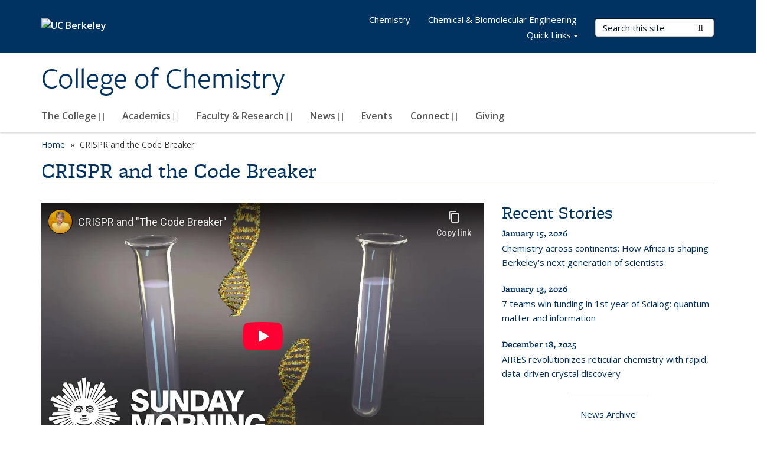

--- FILE ---
content_type: text/html; charset=utf-8
request_url: https://www.youtube-nocookie.com/embed/Y5h90ikwXRc?wmode=opaque&controls=&enablejsapi=1&modestbranding=1&playerapiid=media-youtube-y5h90ikwxrc&rel=0
body_size: 46125
content:
<!DOCTYPE html><html lang="en" dir="ltr" data-cast-api-enabled="true"><head><meta name="viewport" content="width=device-width, initial-scale=1"><script nonce="4nFh5RuJjkU9h99C57KzUw">if ('undefined' == typeof Symbol || 'undefined' == typeof Symbol.iterator) {delete Array.prototype.entries;}</script><style name="www-roboto" nonce="kC045zvSo4ZEFneOX5ll2A">@font-face{font-family:'Roboto';font-style:normal;font-weight:400;font-stretch:100%;src:url(//fonts.gstatic.com/s/roboto/v48/KFO7CnqEu92Fr1ME7kSn66aGLdTylUAMa3GUBHMdazTgWw.woff2)format('woff2');unicode-range:U+0460-052F,U+1C80-1C8A,U+20B4,U+2DE0-2DFF,U+A640-A69F,U+FE2E-FE2F;}@font-face{font-family:'Roboto';font-style:normal;font-weight:400;font-stretch:100%;src:url(//fonts.gstatic.com/s/roboto/v48/KFO7CnqEu92Fr1ME7kSn66aGLdTylUAMa3iUBHMdazTgWw.woff2)format('woff2');unicode-range:U+0301,U+0400-045F,U+0490-0491,U+04B0-04B1,U+2116;}@font-face{font-family:'Roboto';font-style:normal;font-weight:400;font-stretch:100%;src:url(//fonts.gstatic.com/s/roboto/v48/KFO7CnqEu92Fr1ME7kSn66aGLdTylUAMa3CUBHMdazTgWw.woff2)format('woff2');unicode-range:U+1F00-1FFF;}@font-face{font-family:'Roboto';font-style:normal;font-weight:400;font-stretch:100%;src:url(//fonts.gstatic.com/s/roboto/v48/KFO7CnqEu92Fr1ME7kSn66aGLdTylUAMa3-UBHMdazTgWw.woff2)format('woff2');unicode-range:U+0370-0377,U+037A-037F,U+0384-038A,U+038C,U+038E-03A1,U+03A3-03FF;}@font-face{font-family:'Roboto';font-style:normal;font-weight:400;font-stretch:100%;src:url(//fonts.gstatic.com/s/roboto/v48/KFO7CnqEu92Fr1ME7kSn66aGLdTylUAMawCUBHMdazTgWw.woff2)format('woff2');unicode-range:U+0302-0303,U+0305,U+0307-0308,U+0310,U+0312,U+0315,U+031A,U+0326-0327,U+032C,U+032F-0330,U+0332-0333,U+0338,U+033A,U+0346,U+034D,U+0391-03A1,U+03A3-03A9,U+03B1-03C9,U+03D1,U+03D5-03D6,U+03F0-03F1,U+03F4-03F5,U+2016-2017,U+2034-2038,U+203C,U+2040,U+2043,U+2047,U+2050,U+2057,U+205F,U+2070-2071,U+2074-208E,U+2090-209C,U+20D0-20DC,U+20E1,U+20E5-20EF,U+2100-2112,U+2114-2115,U+2117-2121,U+2123-214F,U+2190,U+2192,U+2194-21AE,U+21B0-21E5,U+21F1-21F2,U+21F4-2211,U+2213-2214,U+2216-22FF,U+2308-230B,U+2310,U+2319,U+231C-2321,U+2336-237A,U+237C,U+2395,U+239B-23B7,U+23D0,U+23DC-23E1,U+2474-2475,U+25AF,U+25B3,U+25B7,U+25BD,U+25C1,U+25CA,U+25CC,U+25FB,U+266D-266F,U+27C0-27FF,U+2900-2AFF,U+2B0E-2B11,U+2B30-2B4C,U+2BFE,U+3030,U+FF5B,U+FF5D,U+1D400-1D7FF,U+1EE00-1EEFF;}@font-face{font-family:'Roboto';font-style:normal;font-weight:400;font-stretch:100%;src:url(//fonts.gstatic.com/s/roboto/v48/KFO7CnqEu92Fr1ME7kSn66aGLdTylUAMaxKUBHMdazTgWw.woff2)format('woff2');unicode-range:U+0001-000C,U+000E-001F,U+007F-009F,U+20DD-20E0,U+20E2-20E4,U+2150-218F,U+2190,U+2192,U+2194-2199,U+21AF,U+21E6-21F0,U+21F3,U+2218-2219,U+2299,U+22C4-22C6,U+2300-243F,U+2440-244A,U+2460-24FF,U+25A0-27BF,U+2800-28FF,U+2921-2922,U+2981,U+29BF,U+29EB,U+2B00-2BFF,U+4DC0-4DFF,U+FFF9-FFFB,U+10140-1018E,U+10190-1019C,U+101A0,U+101D0-101FD,U+102E0-102FB,U+10E60-10E7E,U+1D2C0-1D2D3,U+1D2E0-1D37F,U+1F000-1F0FF,U+1F100-1F1AD,U+1F1E6-1F1FF,U+1F30D-1F30F,U+1F315,U+1F31C,U+1F31E,U+1F320-1F32C,U+1F336,U+1F378,U+1F37D,U+1F382,U+1F393-1F39F,U+1F3A7-1F3A8,U+1F3AC-1F3AF,U+1F3C2,U+1F3C4-1F3C6,U+1F3CA-1F3CE,U+1F3D4-1F3E0,U+1F3ED,U+1F3F1-1F3F3,U+1F3F5-1F3F7,U+1F408,U+1F415,U+1F41F,U+1F426,U+1F43F,U+1F441-1F442,U+1F444,U+1F446-1F449,U+1F44C-1F44E,U+1F453,U+1F46A,U+1F47D,U+1F4A3,U+1F4B0,U+1F4B3,U+1F4B9,U+1F4BB,U+1F4BF,U+1F4C8-1F4CB,U+1F4D6,U+1F4DA,U+1F4DF,U+1F4E3-1F4E6,U+1F4EA-1F4ED,U+1F4F7,U+1F4F9-1F4FB,U+1F4FD-1F4FE,U+1F503,U+1F507-1F50B,U+1F50D,U+1F512-1F513,U+1F53E-1F54A,U+1F54F-1F5FA,U+1F610,U+1F650-1F67F,U+1F687,U+1F68D,U+1F691,U+1F694,U+1F698,U+1F6AD,U+1F6B2,U+1F6B9-1F6BA,U+1F6BC,U+1F6C6-1F6CF,U+1F6D3-1F6D7,U+1F6E0-1F6EA,U+1F6F0-1F6F3,U+1F6F7-1F6FC,U+1F700-1F7FF,U+1F800-1F80B,U+1F810-1F847,U+1F850-1F859,U+1F860-1F887,U+1F890-1F8AD,U+1F8B0-1F8BB,U+1F8C0-1F8C1,U+1F900-1F90B,U+1F93B,U+1F946,U+1F984,U+1F996,U+1F9E9,U+1FA00-1FA6F,U+1FA70-1FA7C,U+1FA80-1FA89,U+1FA8F-1FAC6,U+1FACE-1FADC,U+1FADF-1FAE9,U+1FAF0-1FAF8,U+1FB00-1FBFF;}@font-face{font-family:'Roboto';font-style:normal;font-weight:400;font-stretch:100%;src:url(//fonts.gstatic.com/s/roboto/v48/KFO7CnqEu92Fr1ME7kSn66aGLdTylUAMa3OUBHMdazTgWw.woff2)format('woff2');unicode-range:U+0102-0103,U+0110-0111,U+0128-0129,U+0168-0169,U+01A0-01A1,U+01AF-01B0,U+0300-0301,U+0303-0304,U+0308-0309,U+0323,U+0329,U+1EA0-1EF9,U+20AB;}@font-face{font-family:'Roboto';font-style:normal;font-weight:400;font-stretch:100%;src:url(//fonts.gstatic.com/s/roboto/v48/KFO7CnqEu92Fr1ME7kSn66aGLdTylUAMa3KUBHMdazTgWw.woff2)format('woff2');unicode-range:U+0100-02BA,U+02BD-02C5,U+02C7-02CC,U+02CE-02D7,U+02DD-02FF,U+0304,U+0308,U+0329,U+1D00-1DBF,U+1E00-1E9F,U+1EF2-1EFF,U+2020,U+20A0-20AB,U+20AD-20C0,U+2113,U+2C60-2C7F,U+A720-A7FF;}@font-face{font-family:'Roboto';font-style:normal;font-weight:400;font-stretch:100%;src:url(//fonts.gstatic.com/s/roboto/v48/KFO7CnqEu92Fr1ME7kSn66aGLdTylUAMa3yUBHMdazQ.woff2)format('woff2');unicode-range:U+0000-00FF,U+0131,U+0152-0153,U+02BB-02BC,U+02C6,U+02DA,U+02DC,U+0304,U+0308,U+0329,U+2000-206F,U+20AC,U+2122,U+2191,U+2193,U+2212,U+2215,U+FEFF,U+FFFD;}@font-face{font-family:'Roboto';font-style:normal;font-weight:500;font-stretch:100%;src:url(//fonts.gstatic.com/s/roboto/v48/KFO7CnqEu92Fr1ME7kSn66aGLdTylUAMa3GUBHMdazTgWw.woff2)format('woff2');unicode-range:U+0460-052F,U+1C80-1C8A,U+20B4,U+2DE0-2DFF,U+A640-A69F,U+FE2E-FE2F;}@font-face{font-family:'Roboto';font-style:normal;font-weight:500;font-stretch:100%;src:url(//fonts.gstatic.com/s/roboto/v48/KFO7CnqEu92Fr1ME7kSn66aGLdTylUAMa3iUBHMdazTgWw.woff2)format('woff2');unicode-range:U+0301,U+0400-045F,U+0490-0491,U+04B0-04B1,U+2116;}@font-face{font-family:'Roboto';font-style:normal;font-weight:500;font-stretch:100%;src:url(//fonts.gstatic.com/s/roboto/v48/KFO7CnqEu92Fr1ME7kSn66aGLdTylUAMa3CUBHMdazTgWw.woff2)format('woff2');unicode-range:U+1F00-1FFF;}@font-face{font-family:'Roboto';font-style:normal;font-weight:500;font-stretch:100%;src:url(//fonts.gstatic.com/s/roboto/v48/KFO7CnqEu92Fr1ME7kSn66aGLdTylUAMa3-UBHMdazTgWw.woff2)format('woff2');unicode-range:U+0370-0377,U+037A-037F,U+0384-038A,U+038C,U+038E-03A1,U+03A3-03FF;}@font-face{font-family:'Roboto';font-style:normal;font-weight:500;font-stretch:100%;src:url(//fonts.gstatic.com/s/roboto/v48/KFO7CnqEu92Fr1ME7kSn66aGLdTylUAMawCUBHMdazTgWw.woff2)format('woff2');unicode-range:U+0302-0303,U+0305,U+0307-0308,U+0310,U+0312,U+0315,U+031A,U+0326-0327,U+032C,U+032F-0330,U+0332-0333,U+0338,U+033A,U+0346,U+034D,U+0391-03A1,U+03A3-03A9,U+03B1-03C9,U+03D1,U+03D5-03D6,U+03F0-03F1,U+03F4-03F5,U+2016-2017,U+2034-2038,U+203C,U+2040,U+2043,U+2047,U+2050,U+2057,U+205F,U+2070-2071,U+2074-208E,U+2090-209C,U+20D0-20DC,U+20E1,U+20E5-20EF,U+2100-2112,U+2114-2115,U+2117-2121,U+2123-214F,U+2190,U+2192,U+2194-21AE,U+21B0-21E5,U+21F1-21F2,U+21F4-2211,U+2213-2214,U+2216-22FF,U+2308-230B,U+2310,U+2319,U+231C-2321,U+2336-237A,U+237C,U+2395,U+239B-23B7,U+23D0,U+23DC-23E1,U+2474-2475,U+25AF,U+25B3,U+25B7,U+25BD,U+25C1,U+25CA,U+25CC,U+25FB,U+266D-266F,U+27C0-27FF,U+2900-2AFF,U+2B0E-2B11,U+2B30-2B4C,U+2BFE,U+3030,U+FF5B,U+FF5D,U+1D400-1D7FF,U+1EE00-1EEFF;}@font-face{font-family:'Roboto';font-style:normal;font-weight:500;font-stretch:100%;src:url(//fonts.gstatic.com/s/roboto/v48/KFO7CnqEu92Fr1ME7kSn66aGLdTylUAMaxKUBHMdazTgWw.woff2)format('woff2');unicode-range:U+0001-000C,U+000E-001F,U+007F-009F,U+20DD-20E0,U+20E2-20E4,U+2150-218F,U+2190,U+2192,U+2194-2199,U+21AF,U+21E6-21F0,U+21F3,U+2218-2219,U+2299,U+22C4-22C6,U+2300-243F,U+2440-244A,U+2460-24FF,U+25A0-27BF,U+2800-28FF,U+2921-2922,U+2981,U+29BF,U+29EB,U+2B00-2BFF,U+4DC0-4DFF,U+FFF9-FFFB,U+10140-1018E,U+10190-1019C,U+101A0,U+101D0-101FD,U+102E0-102FB,U+10E60-10E7E,U+1D2C0-1D2D3,U+1D2E0-1D37F,U+1F000-1F0FF,U+1F100-1F1AD,U+1F1E6-1F1FF,U+1F30D-1F30F,U+1F315,U+1F31C,U+1F31E,U+1F320-1F32C,U+1F336,U+1F378,U+1F37D,U+1F382,U+1F393-1F39F,U+1F3A7-1F3A8,U+1F3AC-1F3AF,U+1F3C2,U+1F3C4-1F3C6,U+1F3CA-1F3CE,U+1F3D4-1F3E0,U+1F3ED,U+1F3F1-1F3F3,U+1F3F5-1F3F7,U+1F408,U+1F415,U+1F41F,U+1F426,U+1F43F,U+1F441-1F442,U+1F444,U+1F446-1F449,U+1F44C-1F44E,U+1F453,U+1F46A,U+1F47D,U+1F4A3,U+1F4B0,U+1F4B3,U+1F4B9,U+1F4BB,U+1F4BF,U+1F4C8-1F4CB,U+1F4D6,U+1F4DA,U+1F4DF,U+1F4E3-1F4E6,U+1F4EA-1F4ED,U+1F4F7,U+1F4F9-1F4FB,U+1F4FD-1F4FE,U+1F503,U+1F507-1F50B,U+1F50D,U+1F512-1F513,U+1F53E-1F54A,U+1F54F-1F5FA,U+1F610,U+1F650-1F67F,U+1F687,U+1F68D,U+1F691,U+1F694,U+1F698,U+1F6AD,U+1F6B2,U+1F6B9-1F6BA,U+1F6BC,U+1F6C6-1F6CF,U+1F6D3-1F6D7,U+1F6E0-1F6EA,U+1F6F0-1F6F3,U+1F6F7-1F6FC,U+1F700-1F7FF,U+1F800-1F80B,U+1F810-1F847,U+1F850-1F859,U+1F860-1F887,U+1F890-1F8AD,U+1F8B0-1F8BB,U+1F8C0-1F8C1,U+1F900-1F90B,U+1F93B,U+1F946,U+1F984,U+1F996,U+1F9E9,U+1FA00-1FA6F,U+1FA70-1FA7C,U+1FA80-1FA89,U+1FA8F-1FAC6,U+1FACE-1FADC,U+1FADF-1FAE9,U+1FAF0-1FAF8,U+1FB00-1FBFF;}@font-face{font-family:'Roboto';font-style:normal;font-weight:500;font-stretch:100%;src:url(//fonts.gstatic.com/s/roboto/v48/KFO7CnqEu92Fr1ME7kSn66aGLdTylUAMa3OUBHMdazTgWw.woff2)format('woff2');unicode-range:U+0102-0103,U+0110-0111,U+0128-0129,U+0168-0169,U+01A0-01A1,U+01AF-01B0,U+0300-0301,U+0303-0304,U+0308-0309,U+0323,U+0329,U+1EA0-1EF9,U+20AB;}@font-face{font-family:'Roboto';font-style:normal;font-weight:500;font-stretch:100%;src:url(//fonts.gstatic.com/s/roboto/v48/KFO7CnqEu92Fr1ME7kSn66aGLdTylUAMa3KUBHMdazTgWw.woff2)format('woff2');unicode-range:U+0100-02BA,U+02BD-02C5,U+02C7-02CC,U+02CE-02D7,U+02DD-02FF,U+0304,U+0308,U+0329,U+1D00-1DBF,U+1E00-1E9F,U+1EF2-1EFF,U+2020,U+20A0-20AB,U+20AD-20C0,U+2113,U+2C60-2C7F,U+A720-A7FF;}@font-face{font-family:'Roboto';font-style:normal;font-weight:500;font-stretch:100%;src:url(//fonts.gstatic.com/s/roboto/v48/KFO7CnqEu92Fr1ME7kSn66aGLdTylUAMa3yUBHMdazQ.woff2)format('woff2');unicode-range:U+0000-00FF,U+0131,U+0152-0153,U+02BB-02BC,U+02C6,U+02DA,U+02DC,U+0304,U+0308,U+0329,U+2000-206F,U+20AC,U+2122,U+2191,U+2193,U+2212,U+2215,U+FEFF,U+FFFD;}</style><script name="www-roboto" nonce="4nFh5RuJjkU9h99C57KzUw">if (document.fonts && document.fonts.load) {document.fonts.load("400 10pt Roboto", "E"); document.fonts.load("500 10pt Roboto", "E");}</script><link rel="stylesheet" href="/s/player/c9168c90/www-player.css" name="www-player" nonce="kC045zvSo4ZEFneOX5ll2A"><style nonce="kC045zvSo4ZEFneOX5ll2A">html {overflow: hidden;}body {font: 12px Roboto, Arial, sans-serif; background-color: #000; color: #fff; height: 100%; width: 100%; overflow: hidden; position: absolute; margin: 0; padding: 0;}#player {width: 100%; height: 100%;}h1 {text-align: center; color: #fff;}h3 {margin-top: 6px; margin-bottom: 3px;}.player-unavailable {position: absolute; top: 0; left: 0; right: 0; bottom: 0; padding: 25px; font-size: 13px; background: url(/img/meh7.png) 50% 65% no-repeat;}.player-unavailable .message {text-align: left; margin: 0 -5px 15px; padding: 0 5px 14px; border-bottom: 1px solid #888; font-size: 19px; font-weight: normal;}.player-unavailable a {color: #167ac6; text-decoration: none;}</style><script nonce="4nFh5RuJjkU9h99C57KzUw">var ytcsi={gt:function(n){n=(n||"")+"data_";return ytcsi[n]||(ytcsi[n]={tick:{},info:{},gel:{preLoggedGelInfos:[]}})},now:window.performance&&window.performance.timing&&window.performance.now&&window.performance.timing.navigationStart?function(){return window.performance.timing.navigationStart+window.performance.now()}:function(){return(new Date).getTime()},tick:function(l,t,n){var ticks=ytcsi.gt(n).tick;var v=t||ytcsi.now();if(ticks[l]){ticks["_"+l]=ticks["_"+l]||[ticks[l]];ticks["_"+l].push(v)}ticks[l]=
v},info:function(k,v,n){ytcsi.gt(n).info[k]=v},infoGel:function(p,n){ytcsi.gt(n).gel.preLoggedGelInfos.push(p)},setStart:function(t,n){ytcsi.tick("_start",t,n)}};
(function(w,d){function isGecko(){if(!w.navigator)return false;try{if(w.navigator.userAgentData&&w.navigator.userAgentData.brands&&w.navigator.userAgentData.brands.length){var brands=w.navigator.userAgentData.brands;var i=0;for(;i<brands.length;i++)if(brands[i]&&brands[i].brand==="Firefox")return true;return false}}catch(e){setTimeout(function(){throw e;})}if(!w.navigator.userAgent)return false;var ua=w.navigator.userAgent;return ua.indexOf("Gecko")>0&&ua.toLowerCase().indexOf("webkit")<0&&ua.indexOf("Edge")<
0&&ua.indexOf("Trident")<0&&ua.indexOf("MSIE")<0}ytcsi.setStart(w.performance?w.performance.timing.responseStart:null);var isPrerender=(d.visibilityState||d.webkitVisibilityState)=="prerender";var vName=!d.visibilityState&&d.webkitVisibilityState?"webkitvisibilitychange":"visibilitychange";if(isPrerender){var startTick=function(){ytcsi.setStart();d.removeEventListener(vName,startTick)};d.addEventListener(vName,startTick,false)}if(d.addEventListener)d.addEventListener(vName,function(){ytcsi.tick("vc")},
false);if(isGecko()){var isHidden=(d.visibilityState||d.webkitVisibilityState)=="hidden";if(isHidden)ytcsi.tick("vc")}var slt=function(el,t){setTimeout(function(){var n=ytcsi.now();el.loadTime=n;if(el.slt)el.slt()},t)};w.__ytRIL=function(el){if(!el.getAttribute("data-thumb"))if(w.requestAnimationFrame)w.requestAnimationFrame(function(){slt(el,0)});else slt(el,16)}})(window,document);
</script><script nonce="4nFh5RuJjkU9h99C57KzUw">var ytcfg={d:function(){return window.yt&&yt.config_||ytcfg.data_||(ytcfg.data_={})},get:function(k,o){return k in ytcfg.d()?ytcfg.d()[k]:o},set:function(){var a=arguments;if(a.length>1)ytcfg.d()[a[0]]=a[1];else{var k;for(k in a[0])ytcfg.d()[k]=a[0][k]}}};
ytcfg.set({"CLIENT_CANARY_STATE":"none","DEVICE":"cbr\u003dChrome\u0026cbrand\u003dapple\u0026cbrver\u003d131.0.0.0\u0026ceng\u003dWebKit\u0026cengver\u003d537.36\u0026cos\u003dMacintosh\u0026cosver\u003d10_15_7\u0026cplatform\u003dDESKTOP","EVENT_ID":"qydzaYSBDNLN1NgP74SMwAw","EXPERIMENT_FLAGS":{"ab_det_apm":true,"ab_det_el_h":true,"ab_det_em_inj":true,"ab_l_sig_st":true,"ab_l_sig_st_e":true,"action_companion_center_align_description":true,"allow_skip_networkless":true,"always_send_and_write":true,"att_web_record_metrics":true,"attmusi":true,"c3_enable_button_impression_logging":true,"c3_watch_page_component":true,"cancel_pending_navs":true,"clean_up_manual_attribution_header":true,"config_age_report_killswitch":true,"cow_optimize_idom_compat":true,"csi_on_gel":true,"delhi_mweb_colorful_sd":true,"delhi_mweb_colorful_sd_v2":true,"deprecate_pair_servlet_enabled":true,"desktop_sparkles_light_cta_button":true,"disable_cached_masthead_data":true,"disable_child_node_auto_formatted_strings":true,"disable_log_to_visitor_layer":true,"disable_pacf_logging_for_memory_limited_tv":true,"embeds_enable_eid_enforcement_for_youtube":true,"embeds_enable_info_panel_dismissal":true,"embeds_enable_pfp_always_unbranded":true,"embeds_muted_autoplay_sound_fix":true,"embeds_serve_es6_client":true,"embeds_web_nwl_disable_nocookie":true,"embeds_web_updated_shorts_definition_fix":true,"enable_active_view_display_ad_renderer_web_home":true,"enable_ad_disclosure_banner_a11y_fix":true,"enable_client_sli_logging":true,"enable_client_streamz_web":true,"enable_client_ve_spec":true,"enable_cloud_save_error_popup_after_retry":true,"enable_dai_sdf_h5_preroll":true,"enable_datasync_id_header_in_web_vss_pings":true,"enable_default_mono_cta_migration_web_client":true,"enable_docked_chat_messages":true,"enable_drop_shadow_experiment":true,"enable_entity_store_from_dependency_injection":true,"enable_inline_muted_playback_on_web_search":true,"enable_inline_muted_playback_on_web_search_for_vdc":true,"enable_inline_muted_playback_on_web_search_for_vdcb":true,"enable_is_mini_app_page_active_bugfix":true,"enable_logging_first_user_action_after_game_ready":true,"enable_ltc_param_fetch_from_innertube":true,"enable_masthead_mweb_padding_fix":true,"enable_menu_renderer_button_in_mweb_hclr":true,"enable_mini_app_command_handler_mweb_fix":true,"enable_mini_guide_downloads_item":true,"enable_mixed_direction_formatted_strings":true,"enable_mweb_new_caption_language_picker":true,"enable_names_handles_account_switcher":true,"enable_network_request_logging_on_game_events":true,"enable_new_paid_product_placement":true,"enable_open_in_new_tab_icon_for_short_dr_for_desktop_search":true,"enable_open_yt_content":true,"enable_origin_query_parameter_bugfix":true,"enable_pause_ads_on_ytv_html5":true,"enable_payments_purchase_manager":true,"enable_pdp_icon_prefetch":true,"enable_pl_r_si_fa":true,"enable_place_pivot_url":true,"enable_pv_screen_modern_text":true,"enable_removing_navbar_title_on_hashtag_page_mweb":true,"enable_rta_manager":true,"enable_sdf_companion_h5":true,"enable_sdf_dai_h5_midroll":true,"enable_sdf_h5_endemic_mid_post_roll":true,"enable_sdf_on_h5_unplugged_vod_midroll":true,"enable_sdf_shorts_player_bytes_h5":true,"enable_sending_unwrapped_game_audio_as_serialized_metadata":true,"enable_sfv_effect_pivot_url":true,"enable_shorts_new_carousel":true,"enable_skip_ad_guidance_prompt":true,"enable_skippable_ads_for_unplugged_ad_pod":true,"enable_smearing_expansion_dai":true,"enable_time_out_messages":true,"enable_timeline_view_modern_transcript_fe":true,"enable_video_display_compact_button_group_for_desktop_search":true,"enable_web_delhi_icons":true,"enable_web_home_top_landscape_image_layout_level_click":true,"enable_web_tiered_gel":true,"enable_window_constrained_buy_flow_dialog":true,"enable_wiz_queue_effect_and_on_init_initial_runs":true,"enable_ypc_spinners":true,"enable_yt_ata_iframe_authuser":true,"export_networkless_options":true,"export_player_version_to_ytconfig":true,"fill_single_video_with_notify_to_lasr":true,"fix_ad_miniplayer_controls_rendering":true,"fix_ads_tracking_for_swf_config_deprecation_mweb":true,"h5_companion_enable_adcpn_macro_substitution_for_click_pings":true,"h5_inplayer_enable_adcpn_macro_substitution_for_click_pings":true,"h5_reset_cache_and_filter_before_update_masthead":true,"hide_channel_creation_title_for_mweb":true,"high_ccv_client_side_caching_h5":true,"html5_log_trigger_events_with_debug_data":true,"html5_ssdai_enable_media_end_cue_range":true,"il_attach_cache_limit":true,"il_use_view_model_logging_context":true,"is_browser_support_for_webcam_streaming":true,"json_condensed_response":true,"kev_adb_pg":true,"kevlar_gel_error_routing":true,"kevlar_watch_cinematics":true,"live_chat_enable_controller_extraction":true,"live_chat_enable_rta_manager":true,"log_click_with_layer_from_element_in_command_handler":true,"mdx_enable_privacy_disclosure_ui":true,"mdx_load_cast_api_bootstrap_script":true,"medium_progress_bar_modification":true,"migrate_remaining_web_ad_badges_to_innertube":true,"mobile_account_menu_refresh":true,"mweb_account_linking_noapp":true,"mweb_after_render_to_scheduler":true,"mweb_allow_modern_search_suggest_behavior":true,"mweb_animated_actions":true,"mweb_app_upsell_button_direct_to_app":true,"mweb_c3_enable_adaptive_signals":true,"mweb_c3_library_page_enable_recent_shelf":true,"mweb_c3_remove_web_navigation_endpoint_data":true,"mweb_c3_use_canonical_from_player_response":true,"mweb_cinematic_watch":true,"mweb_command_handler":true,"mweb_delay_watch_initial_data":true,"mweb_disable_searchbar_scroll":true,"mweb_enable_browse_chunks":true,"mweb_enable_fine_scrubbing_for_recs":true,"mweb_enable_keto_batch_player_fullscreen":true,"mweb_enable_keto_batch_player_progress_bar":true,"mweb_enable_keto_batch_player_tooltips":true,"mweb_enable_lockup_view_model_for_ucp":true,"mweb_enable_mix_panel_title_metadata":true,"mweb_enable_more_drawer":true,"mweb_enable_optional_fullscreen_landscape_locking":true,"mweb_enable_overlay_touch_manager":true,"mweb_enable_premium_carve_out_fix":true,"mweb_enable_refresh_detection":true,"mweb_enable_search_imp":true,"mweb_enable_sequence_signal":true,"mweb_enable_shorts_pivot_button":true,"mweb_enable_shorts_video_preload":true,"mweb_enable_skippables_on_jio_phone":true,"mweb_enable_two_line_title_on_shorts":true,"mweb_enable_varispeed_controller":true,"mweb_enable_watch_feed_infinite_scroll":true,"mweb_enable_wrapped_unplugged_pause_membership_dialog_renderer":true,"mweb_fix_monitor_visibility_after_render":true,"mweb_force_ios_fallback_to_native_control":true,"mweb_fp_auto_fullscreen":true,"mweb_fullscreen_controls":true,"mweb_fullscreen_controls_action_buttons":true,"mweb_fullscreen_watch_system":true,"mweb_home_reactive_shorts":true,"mweb_innertube_search_command":true,"mweb_kaios_enable_autoplay_switch_view_model":true,"mweb_lang_in_html":true,"mweb_like_button_synced_with_entities":true,"mweb_logo_use_home_page_ve":true,"mweb_native_control_in_faux_fullscreen_shared":true,"mweb_player_control_on_hover":true,"mweb_player_delhi_dtts":true,"mweb_player_settings_use_bottom_sheet":true,"mweb_player_show_previous_next_buttons_in_playlist":true,"mweb_player_skip_no_op_state_changes":true,"mweb_player_user_select_none":true,"mweb_playlist_engagement_panel":true,"mweb_progress_bar_seek_on_mouse_click":true,"mweb_pull_2_full":true,"mweb_pull_2_full_enable_touch_handlers":true,"mweb_schedule_warm_watch_response":true,"mweb_searchbox_legacy_navigation":true,"mweb_see_fewer_shorts":true,"mweb_shorts_comments_panel_id_change":true,"mweb_shorts_early_continuation":true,"mweb_show_ios_smart_banner":true,"mweb_show_sign_in_button_from_header":true,"mweb_use_server_url_on_startup":true,"mweb_watch_captions_enable_auto_translate":true,"mweb_watch_captions_set_default_size":true,"mweb_watch_stop_scheduler_on_player_response":true,"mweb_watchfeed_big_thumbnails":true,"mweb_yt_searchbox":true,"networkless_logging":true,"no_client_ve_attach_unless_shown":true,"pageid_as_header_web":true,"playback_settings_use_switch_menu":true,"player_controls_autonav_fix":true,"player_controls_skip_double_signal_update":true,"polymer_bad_build_labels":true,"polymer_verifiy_app_state":true,"qoe_send_and_write":true,"remove_chevron_from_ad_disclosure_banner_h5":true,"remove_masthead_channel_banner_on_refresh":true,"remove_slot_id_exited_trigger_for_dai_in_player_slot_expire":true,"replace_client_url_parsing_with_server_signal":true,"service_worker_enabled":true,"service_worker_push_enabled":true,"service_worker_push_home_page_prompt":true,"service_worker_push_watch_page_prompt":true,"shell_load_gcf":true,"shorten_initial_gel_batch_timeout":true,"should_use_yt_voice_endpoint_in_kaios":true,"smarter_ve_dedupping":true,"speedmaster_no_seek":true,"stop_handling_click_for_non_rendering_overlay_layout":true,"suppress_error_204_logging":true,"synced_panel_scrolling_controller":true,"use_event_time_ms_header":true,"use_fifo_for_networkless":true,"use_request_time_ms_header":true,"use_session_based_sampling":true,"use_thumbnail_overlay_time_status_renderer_for_live_badge":true,"vss_final_ping_send_and_write":true,"vss_playback_use_send_and_write":true,"web_adaptive_repeat_ase":true,"web_always_load_chat_support":true,"web_animated_like":true,"web_api_url":true,"web_attributed_string_deep_equal_bugfix":true,"web_autonav_allow_off_by_default":true,"web_button_vm_refactor_disabled":true,"web_c3_log_app_init_finish":true,"web_csi_action_sampling_enabled":true,"web_dedupe_ve_grafting":true,"web_disable_backdrop_filter":true,"web_enable_ab_rsp_cl":true,"web_enable_course_icon_update":true,"web_enable_error_204":true,"web_fix_segmented_like_dislike_undefined":true,"web_gcf_hashes_innertube":true,"web_gel_timeout_cap":true,"web_metadata_carousel_elref_bugfix":true,"web_parent_target_for_sheets":true,"web_persist_server_autonav_state_on_client":true,"web_playback_associated_log_ctt":true,"web_playback_associated_ve":true,"web_prefetch_preload_video":true,"web_progress_bar_draggable":true,"web_resizable_advertiser_banner_on_masthead_safari_fix":true,"web_shorts_just_watched_on_channel_and_pivot_study":true,"web_shorts_just_watched_overlay":true,"web_update_panel_visibility_logging_fix":true,"web_video_attribute_view_model_a11y_fix":true,"web_watch_controls_state_signals":true,"web_wiz_attributed_string":true,"webfe_mweb_watch_microdata":true,"webfe_watch_shorts_canonical_url_fix":true,"webpo_exit_on_net_err":true,"wiz_diff_overwritable":true,"woffle_used_state_report":true,"wpo_gel_strz":true,"H5_async_logging_delay_ms":30000.0,"attention_logging_scroll_throttle":500.0,"autoplay_pause_by_lact_sampling_fraction":0.0,"cinematic_watch_effect_opacity":0.4,"log_window_onerror_fraction":0.1,"speedmaster_playback_rate":2.0,"tv_pacf_logging_sample_rate":0.01,"web_attention_logging_scroll_throttle":500.0,"web_load_prediction_threshold":0.1,"web_navigation_prediction_threshold":0.1,"web_pbj_log_warning_rate":0.0,"web_system_health_fraction":0.01,"ytidb_transaction_ended_event_rate_limit":0.02,"active_time_update_interval_ms":10000,"att_init_delay":500,"autoplay_pause_by_lact_sec":0,"botguard_async_snapshot_timeout_ms":3000,"check_navigator_accuracy_timeout_ms":0,"cinematic_watch_css_filter_blur_strength":40,"cinematic_watch_fade_out_duration":500,"close_webview_delay_ms":100,"cloud_save_game_data_rate_limit_ms":3000,"compression_disable_point":10,"custom_active_view_tos_timeout_ms":3600000,"embeds_widget_poll_interval_ms":0,"gel_min_batch_size":3,"gel_queue_timeout_max_ms":60000,"get_async_timeout_ms":60000,"hide_cta_for_home_web_video_ads_animate_in_time":2,"html5_byterate_soft_cap":0,"initial_gel_batch_timeout":2000,"max_body_size_to_compress":500000,"max_prefetch_window_sec_for_livestream_optimization":10,"min_prefetch_offset_sec_for_livestream_optimization":20,"mini_app_container_iframe_src_update_delay_ms":0,"multiple_preview_news_duration_time":11000,"mweb_c3_toast_duration_ms":5000,"mweb_deep_link_fallback_timeout_ms":10000,"mweb_delay_response_received_actions":100,"mweb_fp_dpad_rate_limit_ms":0,"mweb_fp_dpad_watch_title_clamp_lines":0,"mweb_history_manager_cache_size":100,"mweb_ios_fullscreen_playback_transition_delay_ms":500,"mweb_ios_fullscreen_system_pause_epilson_ms":0,"mweb_override_response_store_expiration_ms":0,"mweb_shorts_early_continuation_trigger_threshold":4,"mweb_w2w_max_age_seconds":0,"mweb_watch_captions_default_size":2,"neon_dark_launch_gradient_count":0,"network_polling_interval":30000,"play_click_interval_ms":30000,"play_ping_interval_ms":10000,"prefetch_comments_ms_after_video":0,"send_config_hash_timer":0,"service_worker_push_logged_out_prompt_watches":-1,"service_worker_push_prompt_cap":-1,"service_worker_push_prompt_delay_microseconds":3888000000000,"slow_compressions_before_abandon_count":4,"speedmaster_cancellation_movement_dp":10,"speedmaster_touch_activation_ms":500,"web_attention_logging_throttle":500,"web_foreground_heartbeat_interval_ms":28000,"web_gel_debounce_ms":10000,"web_logging_max_batch":100,"web_max_tracing_events":50,"web_tracing_session_replay":0,"wil_icon_max_concurrent_fetches":9999,"ytidb_remake_db_retries":3,"ytidb_reopen_db_retries":3,"WebClientReleaseProcessCritical__youtube_embeds_client_version_override":"","WebClientReleaseProcessCritical__youtube_embeds_web_client_version_override":"","WebClientReleaseProcessCritical__youtube_mweb_client_version_override":"","debug_forced_internalcountrycode":"","embeds_web_synth_ch_headers_banned_urls_regex":"","enable_web_media_service":"DISABLED","il_payload_scraping":"","live_chat_unicode_emoji_json_url":"https://www.gstatic.com/youtube/img/emojis/emojis-svg-9.json","mweb_deep_link_feature_tag_suffix":"11268432","mweb_enable_shorts_innertube_player_prefetch_trigger":"NONE","mweb_fp_dpad":"home,search,browse,channel,create_channel,experiments,settings,trending,oops,404,paid_memberships,sponsorship,premium,shorts","mweb_fp_dpad_linear_navigation":"","mweb_fp_dpad_linear_navigation_visitor":"","mweb_fp_dpad_visitor":"","mweb_preload_video_by_player_vars":"","place_pivot_triggering_container_alternate":"","place_pivot_triggering_counterfactual_container_alternate":"","service_worker_push_force_notification_prompt_tag":"1","service_worker_scope":"/","suggest_exp_str":"","web_client_version_override":"","kevlar_command_handler_command_banlist":[],"mini_app_ids_without_game_ready":["UgkxHHtsak1SC8mRGHMZewc4HzeAY3yhPPmJ","Ugkx7OgzFqE6z_5Mtf4YsotGfQNII1DF_RBm"],"web_op_signal_type_banlist":[],"web_tracing_enabled_spans":["event","command"]},"GAPI_HINT_PARAMS":"m;/_/scs/abc-static/_/js/k\u003dgapi.gapi.en.FZb77tO2YW4.O/d\u003d1/rs\u003dAHpOoo8lqavmo6ayfVxZovyDiP6g3TOVSQ/m\u003d__features__","GAPI_HOST":"https://apis.google.com","GAPI_LOCALE":"en_US","GL":"US","HL":"en","HTML_DIR":"ltr","HTML_LANG":"en","INNERTUBE_API_KEY":"AIzaSyAO_FJ2SlqU8Q4STEHLGCilw_Y9_11qcW8","INNERTUBE_API_VERSION":"v1","INNERTUBE_CLIENT_NAME":"WEB_EMBEDDED_PLAYER","INNERTUBE_CLIENT_VERSION":"1.20260122.01.00","INNERTUBE_CONTEXT":{"client":{"hl":"en","gl":"US","remoteHost":"52.14.124.200","deviceMake":"Apple","deviceModel":"","visitorData":"CgtDSjVUYUtRYkVfSSirz8zLBjIKCgJVUxIEGgAgZw%3D%3D","userAgent":"Mozilla/5.0 (Macintosh; Intel Mac OS X 10_15_7) AppleWebKit/537.36 (KHTML, like Gecko) Chrome/131.0.0.0 Safari/537.36; ClaudeBot/1.0; +claudebot@anthropic.com),gzip(gfe)","clientName":"WEB_EMBEDDED_PLAYER","clientVersion":"1.20260122.01.00","osName":"Macintosh","osVersion":"10_15_7","originalUrl":"https://www.youtube-nocookie.com/embed/Y5h90ikwXRc?wmode\u003dopaque\u0026controls\u0026enablejsapi\u003d1\u0026modestbranding\u003d1\u0026playerapiid\u003dmedia-youtube-y5h90ikwxrc\u0026rel\u003d0","platform":"DESKTOP","clientFormFactor":"UNKNOWN_FORM_FACTOR","configInfo":{"appInstallData":"[base64]%3D"},"browserName":"Chrome","browserVersion":"131.0.0.0","acceptHeader":"text/html,application/xhtml+xml,application/xml;q\u003d0.9,image/webp,image/apng,*/*;q\u003d0.8,application/signed-exchange;v\u003db3;q\u003d0.9","deviceExperimentId":"ChxOelU1T0RRMk1EWXhNalF6TVRrMU9EUTRPUT09EKvPzMsGGKvPzMsG","rolloutToken":"CKyKwOeTzJribhDGjrCAlqGSAxjGjrCAlqGSAw%3D%3D"},"user":{"lockedSafetyMode":false},"request":{"useSsl":true},"clickTracking":{"clickTrackingParams":"IhMIxIKwgJahkgMV0iYVBR1vAgPI"},"thirdParty":{"embeddedPlayerContext":{"embeddedPlayerEncryptedContext":"AD5ZzFSucHhosksWZ80KqEfeekuO7tCqTrvH_3Hst2mSw8RVOBmSmcPEOhg2crbk77PJX4zzljthodrvG_0kHdPyZOkV5oT-P7EuHN3HGZVXpTPhEq0lTMBqpNtBkV47G-nqmbXWet_3","ancestorOriginsSupported":false}}},"INNERTUBE_CONTEXT_CLIENT_NAME":56,"INNERTUBE_CONTEXT_CLIENT_VERSION":"1.20260122.01.00","INNERTUBE_CONTEXT_GL":"US","INNERTUBE_CONTEXT_HL":"en","LATEST_ECATCHER_SERVICE_TRACKING_PARAMS":{"client.name":"WEB_EMBEDDED_PLAYER","client.jsfeat":"2021"},"LOGGED_IN":false,"PAGE_BUILD_LABEL":"youtube.embeds.web_20260122_01_RC00","PAGE_CL":859451063,"SERVER_NAME":"WebFE","VISITOR_DATA":"CgtDSjVUYUtRYkVfSSirz8zLBjIKCgJVUxIEGgAgZw%3D%3D","WEB_PLAYER_CONTEXT_CONFIGS":{"WEB_PLAYER_CONTEXT_CONFIG_ID_EMBEDDED_PLAYER":{"rootElementId":"movie_player","jsUrl":"/s/player/c9168c90/player_ias.vflset/en_US/base.js","cssUrl":"/s/player/c9168c90/www-player.css","contextId":"WEB_PLAYER_CONTEXT_CONFIG_ID_EMBEDDED_PLAYER","eventLabel":"embedded","contentRegion":"US","hl":"en_US","hostLanguage":"en","innertubeApiKey":"AIzaSyAO_FJ2SlqU8Q4STEHLGCilw_Y9_11qcW8","innertubeApiVersion":"v1","innertubeContextClientVersion":"1.20260122.01.00","disableRelatedVideos":true,"device":{"brand":"apple","model":"","browser":"Chrome","browserVersion":"131.0.0.0","os":"Macintosh","osVersion":"10_15_7","platform":"DESKTOP","interfaceName":"WEB_EMBEDDED_PLAYER","interfaceVersion":"1.20260122.01.00"},"serializedExperimentIds":"24004644,51010235,51063643,51098299,51204329,51222973,51340662,51349914,51353393,51366423,51389629,51404808,51404810,51490331,51500051,51505436,51530495,51534669,51560386,51565116,51566373,51578632,51583567,51583821,51585555,51586118,51605258,51605395,51609829,51611457,51615068,51620866,51621065,51622845,51631300,51632249,51637029,51638932,51647792,51648336,51656216,51672162,51681662,51683502,51684302,51684307,51691590,51692612,51693511,51696107,51696619,51697032,51700777,51701615,51705183,51711227,51711298,51712601,51713237,51714463,51715038,51719411,51719628,51729217,51732102,51735452,51737134,51738919,51742393,51742829,51742878,51744562,51747794,51749572,51751855","serializedExperimentFlags":"H5_async_logging_delay_ms\u003d30000.0\u0026PlayerWeb__h5_enable_advisory_rating_restrictions\u003dtrue\u0026a11y_h5_associate_survey_question\u003dtrue\u0026ab_det_apm\u003dtrue\u0026ab_det_el_h\u003dtrue\u0026ab_det_em_inj\u003dtrue\u0026ab_l_sig_st\u003dtrue\u0026ab_l_sig_st_e\u003dtrue\u0026action_companion_center_align_description\u003dtrue\u0026ad_pod_disable_companion_persist_ads_quality\u003dtrue\u0026add_stmp_logs_for_voice_boost\u003dtrue\u0026allow_autohide_on_paused_videos\u003dtrue\u0026allow_drm_override\u003dtrue\u0026allow_live_autoplay\u003dtrue\u0026allow_poltergust_autoplay\u003dtrue\u0026allow_skip_networkless\u003dtrue\u0026allow_vp9_1080p_mq_enc\u003dtrue\u0026always_cache_redirect_endpoint\u003dtrue\u0026always_send_and_write\u003dtrue\u0026annotation_module_vast_cards_load_logging_fraction\u003d0.0\u0026assign_drm_family_by_format\u003dtrue\u0026att_web_record_metrics\u003dtrue\u0026attention_logging_scroll_throttle\u003d500.0\u0026attmusi\u003dtrue\u0026autoplay_time\u003d10000\u0026autoplay_time_for_fullscreen\u003d-1\u0026autoplay_time_for_music_content\u003d-1\u0026bg_vm_reinit_threshold\u003d7200000\u0026blocked_packages_for_sps\u003d[]\u0026botguard_async_snapshot_timeout_ms\u003d3000\u0026captions_url_add_ei\u003dtrue\u0026check_navigator_accuracy_timeout_ms\u003d0\u0026clean_up_manual_attribution_header\u003dtrue\u0026compression_disable_point\u003d10\u0026cow_optimize_idom_compat\u003dtrue\u0026csi_on_gel\u003dtrue\u0026custom_active_view_tos_timeout_ms\u003d3600000\u0026dash_manifest_version\u003d5\u0026debug_bandaid_hostname\u003d\u0026debug_bandaid_port\u003d0\u0026debug_sherlog_username\u003d\u0026delhi_fast_follow_autonav_toggle\u003dtrue\u0026delhi_modern_player_default_thumbnail_percentage\u003d0.0\u0026delhi_modern_player_faster_autohide_delay_ms\u003d2000\u0026delhi_modern_player_pause_thumbnail_percentage\u003d0.6\u0026delhi_modern_web_player_blending_mode\u003d\u0026delhi_modern_web_player_disable_frosted_glass\u003dtrue\u0026delhi_modern_web_player_horizontal_volume_controls\u003dtrue\u0026delhi_modern_web_player_lhs_volume_controls\u003dtrue\u0026delhi_modern_web_player_responsive_compact_controls_threshold\u003d0\u0026deprecate_22\u003dtrue\u0026deprecate_delay_ping\u003dtrue\u0026deprecate_pair_servlet_enabled\u003dtrue\u0026desktop_sparkles_light_cta_button\u003dtrue\u0026disable_av1_setting\u003dtrue\u0026disable_branding_context\u003dtrue\u0026disable_cached_masthead_data\u003dtrue\u0026disable_channel_id_check_for_suspended_channels\u003dtrue\u0026disable_child_node_auto_formatted_strings\u003dtrue\u0026disable_lifa_for_supex_users\u003dtrue\u0026disable_log_to_visitor_layer\u003dtrue\u0026disable_mdx_connection_in_mdx_module_for_music_web\u003dtrue\u0026disable_pacf_logging_for_memory_limited_tv\u003dtrue\u0026disable_reduced_fullscreen_autoplay_countdown_for_minors\u003dtrue\u0026disable_reel_item_watch_format_filtering\u003dtrue\u0026disable_threegpp_progressive_formats\u003dtrue\u0026disable_touch_events_on_skip_button\u003dtrue\u0026edge_encryption_fill_primary_key_version\u003dtrue\u0026embeds_enable_info_panel_dismissal\u003dtrue\u0026embeds_enable_move_set_center_crop_to_public\u003dtrue\u0026embeds_enable_per_video_embed_config\u003dtrue\u0026embeds_enable_pfp_always_unbranded\u003dtrue\u0026embeds_web_lite_mode\u003d1\u0026embeds_web_nwl_disable_nocookie\u003dtrue\u0026embeds_web_synth_ch_headers_banned_urls_regex\u003d\u0026enable_active_view_display_ad_renderer_web_home\u003dtrue\u0026enable_active_view_lr_shorts_video\u003dtrue\u0026enable_active_view_web_shorts_video\u003dtrue\u0026enable_ad_cpn_macro_substitution_for_click_pings\u003dtrue\u0026enable_ad_disclosure_banner_a11y_fix\u003dtrue\u0026enable_app_promo_endcap_eml_on_tablet\u003dtrue\u0026enable_batched_cross_device_pings_in_gel_fanout\u003dtrue\u0026enable_cast_for_web_unplugged\u003dtrue\u0026enable_cast_on_music_web\u003dtrue\u0026enable_cipher_for_manifest_urls\u003dtrue\u0026enable_cleanup_masthead_autoplay_hack_fix\u003dtrue\u0026enable_client_page_id_header_for_first_party_pings\u003dtrue\u0026enable_client_sli_logging\u003dtrue\u0026enable_client_ve_spec\u003dtrue\u0026enable_cta_banner_on_unplugged_lr\u003dtrue\u0026enable_custom_playhead_parsing\u003dtrue\u0026enable_dai_sdf_h5_preroll\u003dtrue\u0026enable_datasync_id_header_in_web_vss_pings\u003dtrue\u0026enable_default_mono_cta_migration_web_client\u003dtrue\u0026enable_dsa_ad_badge_for_action_endcap_on_android\u003dtrue\u0026enable_dsa_ad_badge_for_action_endcap_on_ios\u003dtrue\u0026enable_entity_store_from_dependency_injection\u003dtrue\u0026enable_error_corrections_infocard_web_client\u003dtrue\u0026enable_error_corrections_infocards_icon_web\u003dtrue\u0026enable_inline_muted_playback_on_web_search\u003dtrue\u0026enable_inline_muted_playback_on_web_search_for_vdc\u003dtrue\u0026enable_inline_muted_playback_on_web_search_for_vdcb\u003dtrue\u0026enable_kabuki_comments_on_shorts\u003ddisabled\u0026enable_ltc_param_fetch_from_innertube\u003dtrue\u0026enable_mixed_direction_formatted_strings\u003dtrue\u0026enable_modern_skip_button_on_web\u003dtrue\u0026enable_new_paid_product_placement\u003dtrue\u0026enable_open_in_new_tab_icon_for_short_dr_for_desktop_search\u003dtrue\u0026enable_out_of_stock_text_all_surfaces\u003dtrue\u0026enable_paid_content_overlay_bugfix\u003dtrue\u0026enable_pause_ads_on_ytv_html5\u003dtrue\u0026enable_pl_r_si_fa\u003dtrue\u0026enable_policy_based_hqa_filter_in_watch_server\u003dtrue\u0026enable_progres_commands_lr_feeds\u003dtrue\u0026enable_publishing_region_param_in_sus\u003dtrue\u0026enable_pv_screen_modern_text\u003dtrue\u0026enable_rpr_token_on_ltl_lookup\u003dtrue\u0026enable_sdf_companion_h5\u003dtrue\u0026enable_sdf_dai_h5_midroll\u003dtrue\u0026enable_sdf_h5_endemic_mid_post_roll\u003dtrue\u0026enable_sdf_on_h5_unplugged_vod_midroll\u003dtrue\u0026enable_sdf_shorts_player_bytes_h5\u003dtrue\u0026enable_server_driven_abr\u003dtrue\u0026enable_server_driven_abr_for_backgroundable\u003dtrue\u0026enable_server_driven_abr_url_generation\u003dtrue\u0026enable_server_driven_readahead\u003dtrue\u0026enable_skip_ad_guidance_prompt\u003dtrue\u0026enable_skip_to_next_messaging\u003dtrue\u0026enable_skippable_ads_for_unplugged_ad_pod\u003dtrue\u0026enable_smart_skip_player_controls_shown_on_web\u003dtrue\u0026enable_smart_skip_player_controls_shown_on_web_increased_triggering_sensitivity\u003dtrue\u0026enable_smart_skip_speedmaster_on_web\u003dtrue\u0026enable_smearing_expansion_dai\u003dtrue\u0026enable_split_screen_ad_baseline_experience_endemic_live_h5\u003dtrue\u0026enable_to_call_playready_backend_directly\u003dtrue\u0026enable_unified_action_endcap_on_web\u003dtrue\u0026enable_video_display_compact_button_group_for_desktop_search\u003dtrue\u0026enable_voice_boost_feature\u003dtrue\u0026enable_vp9_appletv5_on_server\u003dtrue\u0026enable_watch_server_rejected_formats_logging\u003dtrue\u0026enable_web_delhi_icons\u003dtrue\u0026enable_web_home_top_landscape_image_layout_level_click\u003dtrue\u0026enable_web_media_session_metadata_fix\u003dtrue\u0026enable_web_premium_varispeed_upsell\u003dtrue\u0026enable_web_tiered_gel\u003dtrue\u0026enable_wiz_queue_effect_and_on_init_initial_runs\u003dtrue\u0026enable_yt_ata_iframe_authuser\u003dtrue\u0026enable_ytv_csdai_vp9\u003dtrue\u0026export_networkless_options\u003dtrue\u0026export_player_version_to_ytconfig\u003dtrue\u0026fill_live_request_config_in_ustreamer_config\u003dtrue\u0026fill_single_video_with_notify_to_lasr\u003dtrue\u0026filter_vb_without_non_vb_equivalents\u003dtrue\u0026filter_vp9_for_live_dai\u003dtrue\u0026fix_ad_miniplayer_controls_rendering\u003dtrue\u0026fix_ads_tracking_for_swf_config_deprecation_mweb\u003dtrue\u0026fix_h5_toggle_button_a11y\u003dtrue\u0026fix_survey_color_contrast_on_destop\u003dtrue\u0026fix_toggle_button_role_for_ad_components\u003dtrue\u0026fresca_polling_delay_override\u003d0\u0026gab_return_sabr_ssdai_config\u003dtrue\u0026gel_min_batch_size\u003d3\u0026gel_queue_timeout_max_ms\u003d60000\u0026gvi_channel_client_screen\u003dtrue\u0026h5_companion_enable_adcpn_macro_substitution_for_click_pings\u003dtrue\u0026h5_enable_ad_mbs\u003dtrue\u0026h5_inplayer_enable_adcpn_macro_substitution_for_click_pings\u003dtrue\u0026h5_reset_cache_and_filter_before_update_masthead\u003dtrue\u0026heatseeker_decoration_threshold\u003d0.0\u0026hfr_dropped_framerate_fallback_threshold\u003d0\u0026hide_cta_for_home_web_video_ads_animate_in_time\u003d2\u0026high_ccv_client_side_caching_h5\u003dtrue\u0026hls_use_new_codecs_string_api\u003dtrue\u0026html5_ad_timeout_ms\u003d0\u0026html5_adaptation_step_count\u003d0\u0026html5_ads_preroll_lock_timeout_delay_ms\u003d15000\u0026html5_allow_multiview_tile_preload\u003dtrue\u0026html5_allow_video_keyframe_without_audio\u003dtrue\u0026html5_apply_min_failures\u003dtrue\u0026html5_apply_start_time_within_ads_for_ssdai_transitions\u003dtrue\u0026html5_atr_disable_force_fallback\u003dtrue\u0026html5_att_playback_timeout_ms\u003d30000\u0026html5_attach_num_random_bytes_to_bandaid\u003d0\u0026html5_attach_po_token_to_bandaid\u003dtrue\u0026html5_autonav_cap_idle_secs\u003d0\u0026html5_autonav_quality_cap\u003d720\u0026html5_autoplay_default_quality_cap\u003d0\u0026html5_auxiliary_estimate_weight\u003d0.0\u0026html5_av1_ordinal_cap\u003d0\u0026html5_bandaid_attach_content_po_token\u003dtrue\u0026html5_block_pip_safari_delay\u003d0\u0026html5_bypass_contention_secs\u003d0.0\u0026html5_byterate_soft_cap\u003d0\u0026html5_check_for_idle_network_interval_ms\u003d-1\u0026html5_chipset_soft_cap\u003d8192\u0026html5_consume_all_buffered_bytes_one_poll\u003dtrue\u0026html5_continuous_goodput_probe_interval_ms\u003d0\u0026html5_d6de4_cloud_project_number\u003d868618676952\u0026html5_d6de4_defer_timeout_ms\u003d0\u0026html5_debug_data_log_probability\u003d0.0\u0026html5_decode_to_texture_cap\u003dtrue\u0026html5_default_ad_gain\u003d0.5\u0026html5_default_av1_threshold\u003d0\u0026html5_default_quality_cap\u003d0\u0026html5_defer_fetch_att_ms\u003d0\u0026html5_delayed_retry_count\u003d1\u0026html5_delayed_retry_delay_ms\u003d5000\u0026html5_deprecate_adservice\u003dtrue\u0026html5_deprecate_manifestful_fallback\u003dtrue\u0026html5_deprecate_video_tag_pool\u003dtrue\u0026html5_desktop_vr180_allow_panning\u003dtrue\u0026html5_df_downgrade_thresh\u003d0.6\u0026html5_disable_loop_range_for_shorts_ads\u003dtrue\u0026html5_disable_move_pssh_to_moov\u003dtrue\u0026html5_disable_non_contiguous\u003dtrue\u0026html5_disable_ustreamer_constraint_for_sabr\u003dtrue\u0026html5_disable_web_safari_dai\u003dtrue\u0026html5_displayed_frame_rate_downgrade_threshold\u003d45\u0026html5_drm_byterate_soft_cap\u003d0\u0026html5_drm_check_all_key_error_states\u003dtrue\u0026html5_drm_cpi_license_key\u003dtrue\u0026html5_drm_live_byterate_soft_cap\u003d0\u0026html5_early_media_for_sharper_shorts\u003dtrue\u0026html5_enable_ac3\u003dtrue\u0026html5_enable_audio_track_stickiness\u003dtrue\u0026html5_enable_audio_track_stickiness_phase_two\u003dtrue\u0026html5_enable_caption_changes_for_mosaic\u003dtrue\u0026html5_enable_composite_embargo\u003dtrue\u0026html5_enable_d6de4\u003dtrue\u0026html5_enable_d6de4_cold_start_and_error\u003dtrue\u0026html5_enable_d6de4_idle_priority_job\u003dtrue\u0026html5_enable_drc\u003dtrue\u0026html5_enable_drc_toggle_api\u003dtrue\u0026html5_enable_eac3\u003dtrue\u0026html5_enable_embedded_player_visibility_signals\u003dtrue\u0026html5_enable_oduc\u003dtrue\u0026html5_enable_sabr_from_watch_server\u003dtrue\u0026html5_enable_sabr_host_fallback\u003dtrue\u0026html5_enable_server_driven_request_cancellation\u003dtrue\u0026html5_enable_sps_retry_backoff_metadata_requests\u003dtrue\u0026html5_enable_ssdai_transition_with_only_enter_cuerange\u003dtrue\u0026html5_enable_triggering_cuepoint_for_slot\u003dtrue\u0026html5_enable_tvos_dash\u003dtrue\u0026html5_enable_tvos_encrypted_vp9\u003dtrue\u0026html5_enable_widevine_for_alc\u003dtrue\u0026html5_enable_widevine_for_fast_linear\u003dtrue\u0026html5_encourage_array_coalescing\u003dtrue\u0026html5_fill_default_mosaic_audio_track_id\u003dtrue\u0026html5_fix_multi_audio_offline_playback\u003dtrue\u0026html5_fixed_media_duration_for_request\u003d0\u0026html5_force_sabr_from_watch_server_for_dfss\u003dtrue\u0026html5_forward_click_tracking_params_on_reload\u003dtrue\u0026html5_gapless_ad_autoplay_on_video_to_ad_only\u003dtrue\u0026html5_gapless_ended_transition_buffer_ms\u003d200\u0026html5_gapless_handoff_close_end_long_rebuffer_cfl\u003dtrue\u0026html5_gapless_handoff_close_end_long_rebuffer_delay_ms\u003d0\u0026html5_gapless_loop_seek_offset_in_milli\u003d0\u0026html5_gapless_slow_seek_cfl\u003dtrue\u0026html5_gapless_slow_seek_delay_ms\u003d0\u0026html5_gapless_slow_start_delay_ms\u003d0\u0026html5_generate_content_po_token\u003dtrue\u0026html5_generate_session_po_token\u003dtrue\u0026html5_gl_fps_threshold\u003d0\u0026html5_hard_cap_max_vertical_resolution_for_shorts\u003d0\u0026html5_hdcp_probing_stream_url\u003d\u0026html5_head_miss_secs\u003d0.0\u0026html5_hfr_quality_cap\u003d0\u0026html5_high_res_logging_percent\u003d1.0\u0026html5_hopeless_secs\u003d0\u0026html5_huli_ssdai_use_playback_state\u003dtrue\u0026html5_idle_rate_limit_ms\u003d0\u0026html5_ignore_sabrseek_during_adskip\u003dtrue\u0026html5_innertube_heartbeats_for_fairplay\u003dtrue\u0026html5_innertube_heartbeats_for_playready\u003dtrue\u0026html5_innertube_heartbeats_for_widevine\u003dtrue\u0026html5_jumbo_mobile_subsegment_readahead_target\u003d3.0\u0026html5_jumbo_ull_nonstreaming_mffa_ms\u003d4000\u0026html5_jumbo_ull_subsegment_readahead_target\u003d1.3\u0026html5_kabuki_drm_live_51_default_off\u003dtrue\u0026html5_license_constraint_delay\u003d5000\u0026html5_live_abr_head_miss_fraction\u003d0.0\u0026html5_live_abr_repredict_fraction\u003d0.0\u0026html5_live_chunk_readahead_proxima_override\u003d0\u0026html5_live_low_latency_bandwidth_window\u003d0.0\u0026html5_live_normal_latency_bandwidth_window\u003d0.0\u0026html5_live_quality_cap\u003d0\u0026html5_live_ultra_low_latency_bandwidth_window\u003d0.0\u0026html5_liveness_drift_chunk_override\u003d0\u0026html5_liveness_drift_proxima_override\u003d0\u0026html5_log_audio_abr\u003dtrue\u0026html5_log_experiment_id_from_player_response_to_ctmp\u003d\u0026html5_log_first_ssdai_requests_killswitch\u003dtrue\u0026html5_log_rebuffer_events\u003d5\u0026html5_log_trigger_events_with_debug_data\u003dtrue\u0026html5_log_vss_extra_lr_cparams_freq\u003d\u0026html5_long_rebuffer_jiggle_cmt_delay_ms\u003d0\u0026html5_long_rebuffer_threshold_ms\u003d30000\u0026html5_manifestless_unplugged\u003dtrue\u0026html5_manifestless_vp9_otf\u003dtrue\u0026html5_max_buffer_health_for_downgrade_prop\u003d0.0\u0026html5_max_buffer_health_for_downgrade_secs\u003d0.0\u0026html5_max_byterate\u003d0\u0026html5_max_discontinuity_rewrite_count\u003d0\u0026html5_max_drift_per_track_secs\u003d0.0\u0026html5_max_headm_for_streaming_xhr\u003d0\u0026html5_max_live_dvr_window_plus_margin_secs\u003d46800.0\u0026html5_max_quality_sel_upgrade\u003d0\u0026html5_max_redirect_response_length\u003d8192\u0026html5_max_selectable_quality_ordinal\u003d0\u0026html5_max_vertical_resolution\u003d0\u0026html5_maximum_readahead_seconds\u003d0.0\u0026html5_media_fullscreen\u003dtrue\u0026html5_media_time_weight_prop\u003d0.0\u0026html5_min_failures_to_delay_retry\u003d3\u0026html5_min_media_duration_for_append_prop\u003d0.0\u0026html5_min_media_duration_for_cabr_slice\u003d0.01\u0026html5_min_playback_advance_for_steady_state_secs\u003d0\u0026html5_min_quality_ordinal\u003d0\u0026html5_min_readbehind_cap_secs\u003d60\u0026html5_min_readbehind_secs\u003d0\u0026html5_min_seconds_between_format_selections\u003d0.0\u0026html5_min_selectable_quality_ordinal\u003d0\u0026html5_min_startup_buffered_media_duration_for_live_secs\u003d0.0\u0026html5_min_startup_buffered_media_duration_secs\u003d1.2\u0026html5_min_startup_duration_live_secs\u003d0.25\u0026html5_min_underrun_buffered_pre_steady_state_ms\u003d0\u0026html5_min_upgrade_health_secs\u003d0.0\u0026html5_minimum_readahead_seconds\u003d0.0\u0026html5_mock_content_binding_for_session_token\u003d\u0026html5_move_disable_airplay\u003dtrue\u0026html5_no_placeholder_rollbacks\u003dtrue\u0026html5_non_onesie_attach_po_token\u003dtrue\u0026html5_offline_download_timeout_retry_limit\u003d4\u0026html5_offline_failure_retry_limit\u003d2\u0026html5_offline_playback_position_sync\u003dtrue\u0026html5_offline_prevent_redownload_downloaded_video\u003dtrue\u0026html5_onesie_check_timeout\u003dtrue\u0026html5_onesie_defer_content_loader_ms\u003d0\u0026html5_onesie_live_ttl_secs\u003d8\u0026html5_onesie_prewarm_interval_ms\u003d0\u0026html5_onesie_prewarm_max_lact_ms\u003d0\u0026html5_onesie_redirector_timeout_ms\u003d0\u0026html5_onesie_use_signed_onesie_ustreamer_config\u003dtrue\u0026html5_override_micro_discontinuities_threshold_ms\u003d-1\u0026html5_paced_poll_min_health_ms\u003d0\u0026html5_paced_poll_ms\u003d0\u0026html5_pause_on_nonforeground_platform_errors\u003dtrue\u0026html5_peak_shave\u003dtrue\u0026html5_perf_cap_override_sticky\u003dtrue\u0026html5_performance_cap_floor\u003d360\u0026html5_perserve_av1_perf_cap\u003dtrue\u0026html5_picture_in_picture_logging_onresize_ratio\u003d0.0\u0026html5_platform_max_buffer_health_oversend_duration_secs\u003d0.0\u0026html5_platform_minimum_readahead_seconds\u003d0.0\u0026html5_platform_whitelisted_for_frame_accurate_seeks\u003dtrue\u0026html5_player_att_initial_delay_ms\u003d3000\u0026html5_player_att_retry_delay_ms\u003d1500\u0026html5_player_autonav_logging\u003dtrue\u0026html5_player_dynamic_bottom_gradient\u003dtrue\u0026html5_player_min_build_cl\u003d-1\u0026html5_player_preload_ad_fix\u003dtrue\u0026html5_post_interrupt_readahead\u003d20\u0026html5_prefer_language_over_codec\u003dtrue\u0026html5_prefer_server_bwe3\u003dtrue\u0026html5_preload_wait_time_secs\u003d0.0\u0026html5_prevent_mobile_background_play_on_event_shared\u003dtrue\u0026html5_probe_primary_delay_base_ms\u003d0\u0026html5_process_all_encrypted_events\u003dtrue\u0026html5_publish_all_cuepoints\u003dtrue\u0026html5_qoe_proto_mock_length\u003d0\u0026html5_query_sw_secure_crypto_for_android\u003dtrue\u0026html5_random_playback_cap\u003d0\u0026html5_record_is_offline_on_playback_attempt_start\u003dtrue\u0026html5_record_ump_timing\u003dtrue\u0026html5_reload_by_kabuki_app\u003dtrue\u0026html5_remove_command_triggered_companions\u003dtrue\u0026html5_remove_not_servable_check_killswitch\u003dtrue\u0026html5_report_fatal_drm_restricted_error_killswitch\u003dtrue\u0026html5_report_slow_ads_as_error\u003dtrue\u0026html5_repredict_interval_ms\u003d0\u0026html5_request_only_hdr_or_sdr_keys\u003dtrue\u0026html5_request_size_max_kb\u003d0\u0026html5_request_size_min_kb\u003d0\u0026html5_reseek_after_time_jump_cfl\u003dtrue\u0026html5_reseek_after_time_jump_delay_ms\u003d0\u0026html5_resource_bad_status_delay_scaling\u003d1.5\u0026html5_restrict_streaming_xhr_on_sqless_requests\u003dtrue\u0026html5_retry_downloads_for_expiration\u003dtrue\u0026html5_retry_on_drm_key_error\u003dtrue\u0026html5_retry_on_drm_unavailable\u003dtrue\u0026html5_retry_quota_exceeded_via_seek\u003dtrue\u0026html5_return_playback_if_already_preloaded\u003dtrue\u0026html5_sabr_enable_server_xtag_selection\u003dtrue\u0026html5_sabr_force_max_network_interruption_duration_ms\u003d0\u0026html5_sabr_ignore_skipad_before_completion\u003dtrue\u0026html5_sabr_live_timing\u003dtrue\u0026html5_sabr_log_server_xtag_selection_onesie_mismatch\u003dtrue\u0026html5_sabr_min_media_bytes_factor_to_append_for_stream\u003d0.0\u0026html5_sabr_non_streaming_xhr_soft_cap\u003d0\u0026html5_sabr_non_streaming_xhr_vod_request_cancellation_timeout_ms\u003d0\u0026html5_sabr_report_partial_segment_estimated_duration\u003dtrue\u0026html5_sabr_report_request_cancellation_info\u003dtrue\u0026html5_sabr_request_limit_per_period\u003d20\u0026html5_sabr_request_limit_per_period_for_low_latency\u003d50\u0026html5_sabr_request_limit_per_period_for_ultra_low_latency\u003d20\u0026html5_sabr_skip_client_audio_init_selection\u003dtrue\u0026html5_sabr_unused_bloat_size_bytes\u003d0\u0026html5_samsung_kant_limit_max_bitrate\u003d0\u0026html5_seek_jiggle_cmt_delay_ms\u003d8000\u0026html5_seek_new_elem_delay_ms\u003d12000\u0026html5_seek_new_elem_shorts_delay_ms\u003d2000\u0026html5_seek_new_media_element_shorts_reuse_cfl\u003dtrue\u0026html5_seek_new_media_element_shorts_reuse_delay_ms\u003d0\u0026html5_seek_new_media_source_shorts_reuse_cfl\u003dtrue\u0026html5_seek_new_media_source_shorts_reuse_delay_ms\u003d0\u0026html5_seek_set_cmt_delay_ms\u003d2000\u0026html5_seek_timeout_delay_ms\u003d20000\u0026html5_server_stitched_dai_decorated_url_retry_limit\u003d5\u0026html5_session_po_token_interval_time_ms\u003d900000\u0026html5_set_video_id_as_expected_content_binding\u003dtrue\u0026html5_shorts_gapless_ad_slow_start_cfl\u003dtrue\u0026html5_shorts_gapless_ad_slow_start_delay_ms\u003d0\u0026html5_shorts_gapless_next_buffer_in_seconds\u003d0\u0026html5_shorts_gapless_no_gllat\u003dtrue\u0026html5_shorts_gapless_slow_start_delay_ms\u003d0\u0026html5_show_drc_toggle\u003dtrue\u0026html5_simplified_backup_timeout_sabr_live\u003dtrue\u0026html5_skip_empty_po_token\u003dtrue\u0026html5_skip_slow_ad_delay_ms\u003d15000\u0026html5_slow_start_no_media_source_delay_ms\u003d0\u0026html5_slow_start_timeout_delay_ms\u003d20000\u0026html5_ssdai_enable_media_end_cue_range\u003dtrue\u0026html5_ssdai_enable_new_seek_logic\u003dtrue\u0026html5_ssdai_failure_retry_limit\u003d0\u0026html5_ssdai_log_missing_ad_config_reason\u003dtrue\u0026html5_stall_factor\u003d0.0\u0026html5_sticky_duration_mos\u003d0\u0026html5_store_xhr_headers_readable\u003dtrue\u0026html5_streaming_resilience\u003dtrue\u0026html5_streaming_xhr_time_based_consolidation_ms\u003d-1\u0026html5_subsegment_readahead_load_speed_check_interval\u003d0.5\u0026html5_subsegment_readahead_min_buffer_health_secs\u003d0.25\u0026html5_subsegment_readahead_min_buffer_health_secs_on_timeout\u003d0.1\u0026html5_subsegment_readahead_min_load_speed\u003d1.5\u0026html5_subsegment_readahead_seek_latency_fudge\u003d0.5\u0026html5_subsegment_readahead_target_buffer_health_secs\u003d0.5\u0026html5_subsegment_readahead_timeout_secs\u003d2.0\u0026html5_track_overshoot\u003dtrue\u0026html5_transfer_processing_logs_interval\u003d1000\u0026html5_ugc_live_audio_51\u003dtrue\u0026html5_ugc_vod_audio_51\u003dtrue\u0026html5_unreported_seek_reseek_delay_ms\u003d0\u0026html5_update_time_on_seeked\u003dtrue\u0026html5_use_init_selected_audio\u003dtrue\u0026html5_use_jsonformatter_to_parse_player_response\u003dtrue\u0026html5_use_post_for_media\u003dtrue\u0026html5_use_shared_owl_instance\u003dtrue\u0026html5_use_ump\u003dtrue\u0026html5_use_ump_timing\u003dtrue\u0026html5_use_video_transition_endpoint_heartbeat\u003dtrue\u0026html5_video_tbd_min_kb\u003d0\u0026html5_viewport_undersend_maximum\u003d0.0\u0026html5_volume_slider_tooltip\u003dtrue\u0026html5_wasm_initialization_delay_ms\u003d0.0\u0026html5_web_po_experiment_ids\u003d[]\u0026html5_web_po_request_key\u003d\u0026html5_web_po_token_disable_caching\u003dtrue\u0026html5_webpo_idle_priority_job\u003dtrue\u0026html5_webpo_kaios_defer_timeout_ms\u003d0\u0026html5_woffle_resume\u003dtrue\u0026html5_workaround_delay_trigger\u003dtrue\u0026ignore_overlapping_cue_points_on_endemic_live_html5\u003dtrue\u0026il_attach_cache_limit\u003dtrue\u0026il_payload_scraping\u003d\u0026il_use_view_model_logging_context\u003dtrue\u0026initial_gel_batch_timeout\u003d2000\u0026injected_license_handler_error_code\u003d0\u0026injected_license_handler_license_status\u003d0\u0026ios_and_android_fresca_polling_delay_override\u003d0\u0026itdrm_always_generate_media_keys\u003dtrue\u0026itdrm_always_use_widevine_sdk\u003dtrue\u0026itdrm_disable_external_key_rotation_system_ids\u003d[]\u0026itdrm_enable_revocation_reporting\u003dtrue\u0026itdrm_injected_license_service_error_code\u003d0\u0026itdrm_set_sabr_license_constraint\u003dtrue\u0026itdrm_use_fairplay_sdk\u003dtrue\u0026itdrm_use_widevine_sdk_for_premium_content\u003dtrue\u0026itdrm_use_widevine_sdk_only_for_sampled_dod\u003dtrue\u0026itdrm_widevine_hardened_vmp_mode\u003dlog\u0026json_condensed_response\u003dtrue\u0026kev_adb_pg\u003dtrue\u0026kevlar_command_handler_command_banlist\u003d[]\u0026kevlar_delhi_modern_web_endscreen_ideal_tile_width_percentage\u003d0.27\u0026kevlar_delhi_modern_web_endscreen_max_rows\u003d2\u0026kevlar_delhi_modern_web_endscreen_max_width\u003d500\u0026kevlar_delhi_modern_web_endscreen_min_width\u003d200\u0026kevlar_gel_error_routing\u003dtrue\u0026kevlar_miniplayer_expand_top\u003dtrue\u0026kevlar_miniplayer_play_pause_on_scrim\u003dtrue\u0026kevlar_playback_associated_queue\u003dtrue\u0026launch_license_service_all_ott_videos_automatic_fail_open\u003dtrue\u0026live_chat_enable_controller_extraction\u003dtrue\u0026live_chat_enable_rta_manager\u003dtrue\u0026live_chunk_readahead\u003d3\u0026log_click_with_layer_from_element_in_command_handler\u003dtrue\u0026log_window_onerror_fraction\u003d0.1\u0026manifestless_post_live\u003dtrue\u0026manifestless_post_live_ufph\u003dtrue\u0026max_body_size_to_compress\u003d500000\u0026max_cdfe_quality_ordinal\u003d0\u0026max_prefetch_window_sec_for_livestream_optimization\u003d10\u0026max_resolution_for_white_noise\u003d360\u0026mdx_enable_privacy_disclosure_ui\u003dtrue\u0026mdx_load_cast_api_bootstrap_script\u003dtrue\u0026migrate_remaining_web_ad_badges_to_innertube\u003dtrue\u0026min_prefetch_offset_sec_for_livestream_optimization\u003d20\u0026mta_drc_mutual_exclusion_removal\u003dtrue\u0026music_enable_shared_audio_tier_logic\u003dtrue\u0026mweb_account_linking_noapp\u003dtrue\u0026mweb_enable_browse_chunks\u003dtrue\u0026mweb_enable_fine_scrubbing_for_recs\u003dtrue\u0026mweb_enable_skippables_on_jio_phone\u003dtrue\u0026mweb_native_control_in_faux_fullscreen_shared\u003dtrue\u0026mweb_player_control_on_hover\u003dtrue\u0026mweb_progress_bar_seek_on_mouse_click\u003dtrue\u0026mweb_shorts_comments_panel_id_change\u003dtrue\u0026network_polling_interval\u003d30000\u0026networkless_logging\u003dtrue\u0026new_codecs_string_api_uses_legacy_style\u003dtrue\u0026no_client_ve_attach_unless_shown\u003dtrue\u0026no_drm_on_demand_with_cc_license\u003dtrue\u0026no_filler_video_for_ssa_playbacks\u003dtrue\u0026onesie_add_gfe_frontline_to_player_request\u003dtrue\u0026onesie_enable_override_headm\u003dtrue\u0026override_drm_required_playback_policy_channels\u003d[]\u0026pageid_as_header_web\u003dtrue\u0026player_ads_set_adformat_on_client\u003dtrue\u0026player_bootstrap_method\u003dtrue\u0026player_destroy_old_version\u003dtrue\u0026player_enable_playback_playlist_change\u003dtrue\u0026player_new_info_card_format\u003dtrue\u0026player_underlay_min_player_width\u003d768.0\u0026player_underlay_video_width_fraction\u003d0.6\u0026player_web_canary_stage\u003d0\u0026playready_first_play_expiration\u003d-1\u0026podcasts_videostats_default_flush_interval_seconds\u003d0\u0026polymer_bad_build_labels\u003dtrue\u0026polymer_verifiy_app_state\u003dtrue\u0026populate_format_set_info_in_cdfe_formats\u003dtrue\u0026populate_head_minus_in_watch_server\u003dtrue\u0026preskip_button_style_ads_backend\u003d\u0026proxima_auto_threshold_max_network_interruption_duration_ms\u003d0\u0026proxima_auto_threshold_min_bandwidth_estimate_bytes_per_sec\u003d0\u0026qoe_nwl_downloads\u003dtrue\u0026qoe_send_and_write\u003dtrue\u0026quality_cap_for_inline_playback\u003d0\u0026quality_cap_for_inline_playback_ads\u003d0\u0026read_ahead_model_name\u003d\u0026refactor_mta_default_track_selection\u003dtrue\u0026reject_hidden_live_formats\u003dtrue\u0026reject_live_vp9_mq_clear_with_no_abr_ladder\u003dtrue\u0026remove_chevron_from_ad_disclosure_banner_h5\u003dtrue\u0026remove_masthead_channel_banner_on_refresh\u003dtrue\u0026remove_slot_id_exited_trigger_for_dai_in_player_slot_expire\u003dtrue\u0026replace_client_url_parsing_with_server_signal\u003dtrue\u0026replace_playability_retriever_in_watch\u003dtrue\u0026return_drm_product_unknown_for_clear_playbacks\u003dtrue\u0026sabr_enable_host_fallback\u003dtrue\u0026self_podding_header_string_template\u003dself_podding_interstitial_message\u0026self_podding_midroll_choice_string_template\u003dself_podding_midroll_choice\u0026send_config_hash_timer\u003d0\u0026serve_adaptive_fmts_for_live_streams\u003dtrue\u0026set_mock_id_as_expected_content_binding\u003d\u0026shell_load_gcf\u003dtrue\u0026shorten_initial_gel_batch_timeout\u003dtrue\u0026shorts_mode_to_player_api\u003dtrue\u0026simply_embedded_enable_botguard\u003dtrue\u0026slow_compressions_before_abandon_count\u003d4\u0026small_avatars_for_comments\u003dtrue\u0026smart_skip_web_player_bar_min_hover_length_milliseconds\u003d1000\u0026smarter_ve_dedupping\u003dtrue\u0026speedmaster_cancellation_movement_dp\u003d10\u0026speedmaster_playback_rate\u003d2.0\u0026speedmaster_touch_activation_ms\u003d500\u0026stop_handling_click_for_non_rendering_overlay_layout\u003dtrue\u0026streaming_data_emergency_itag_blacklist\u003d[]\u0026substitute_ad_cpn_macro_in_ssdai\u003dtrue\u0026suppress_error_204_logging\u003dtrue\u0026trim_adaptive_formats_signature_cipher_for_sabr_content\u003dtrue\u0026tv_pacf_logging_sample_rate\u003d0.01\u0026tvhtml5_unplugged_preload_cache_size\u003d5\u0026use_event_time_ms_header\u003dtrue\u0026use_fifo_for_networkless\u003dtrue\u0026use_generated_media_keys_in_fairplay_requests\u003dtrue\u0026use_inlined_player_rpc\u003dtrue\u0026use_new_codecs_string_api\u003dtrue\u0026use_request_time_ms_header\u003dtrue\u0026use_rta_for_player\u003dtrue\u0026use_session_based_sampling\u003dtrue\u0026use_simplified_remove_webm_rules\u003dtrue\u0026use_thumbnail_overlay_time_status_renderer_for_live_badge\u003dtrue\u0026use_video_playback_premium_signal\u003dtrue\u0026variable_buffer_timeout_ms\u003d0\u0026vp9_drm_live\u003dtrue\u0026vss_final_ping_send_and_write\u003dtrue\u0026vss_playback_use_send_and_write\u003dtrue\u0026web_api_url\u003dtrue\u0026web_attention_logging_scroll_throttle\u003d500.0\u0026web_attention_logging_throttle\u003d500\u0026web_button_vm_refactor_disabled\u003dtrue\u0026web_cinematic_watch_settings\u003dtrue\u0026web_client_version_override\u003d\u0026web_collect_offline_state\u003dtrue\u0026web_csi_action_sampling_enabled\u003dtrue\u0026web_dedupe_ve_grafting\u003dtrue\u0026web_enable_ab_rsp_cl\u003dtrue\u0026web_enable_caption_language_preference_stickiness\u003dtrue\u0026web_enable_course_icon_update\u003dtrue\u0026web_enable_error_204\u003dtrue\u0026web_enable_keyboard_shortcut_for_timely_actions\u003dtrue\u0026web_enable_shopping_timely_shelf_client\u003dtrue\u0026web_enable_timely_actions\u003dtrue\u0026web_fix_fine_scrubbing_false_play\u003dtrue\u0026web_foreground_heartbeat_interval_ms\u003d28000\u0026web_fullscreen_shorts\u003dtrue\u0026web_gcf_hashes_innertube\u003dtrue\u0026web_gel_debounce_ms\u003d10000\u0026web_gel_timeout_cap\u003dtrue\u0026web_heat_map_v2\u003dtrue\u0026web_hide_next_button\u003dtrue\u0026web_hide_watch_info_empty\u003dtrue\u0026web_load_prediction_threshold\u003d0.1\u0026web_logging_max_batch\u003d100\u0026web_max_tracing_events\u003d50\u0026web_navigation_prediction_threshold\u003d0.1\u0026web_op_signal_type_banlist\u003d[]\u0026web_playback_associated_log_ctt\u003dtrue\u0026web_playback_associated_ve\u003dtrue\u0026web_player_api_logging_fraction\u003d0.01\u0026web_player_big_mode_screen_width_cutoff\u003d4001\u0026web_player_default_peeking_px\u003d36\u0026web_player_enable_featured_product_banner_exclusives_on_desktop\u003dtrue\u0026web_player_enable_featured_product_banner_promotion_text_on_desktop\u003dtrue\u0026web_player_innertube_playlist_update\u003dtrue\u0026web_player_ipp_canary_type_for_logging\u003d\u0026web_player_log_click_before_generating_ve_conversion_params\u003dtrue\u0026web_player_miniplayer_in_context_menu\u003dtrue\u0026web_player_mouse_idle_wait_time_ms\u003d3000\u0026web_player_music_visualizer_treatment\u003dfake\u0026web_player_offline_playlist_auto_refresh\u003dtrue\u0026web_player_playable_sequences_refactor\u003dtrue\u0026web_player_quick_hide_timeout_ms\u003d250\u0026web_player_seek_chapters_by_shortcut\u003dtrue\u0026web_player_seek_overlay_additional_arrow_threshold\u003d200\u0026web_player_seek_overlay_duration_bump_scale\u003d0.9\u0026web_player_seek_overlay_linger_duration\u003d1000\u0026web_player_sentinel_is_uniplayer\u003dtrue\u0026web_player_show_music_in_this_video_graphic\u003dvideo_thumbnail\u0026web_player_spacebar_control_bugfix\u003dtrue\u0026web_player_ss_dai_ad_fetching_timeout_ms\u003d15000\u0026web_player_ss_media_time_offset\u003dtrue\u0026web_player_touch_idle_wait_time_ms\u003d4000\u0026web_player_transfer_timeout_threshold_ms\u003d10800000\u0026web_player_use_cinematic_label_2\u003dtrue\u0026web_player_use_new_api_for_quality_pullback\u003dtrue\u0026web_player_use_screen_width_for_big_mode\u003dtrue\u0026web_prefetch_preload_video\u003dtrue\u0026web_progress_bar_draggable\u003dtrue\u0026web_remix_allow_up_to_3x_playback_rate\u003dtrue\u0026web_resizable_advertiser_banner_on_masthead_safari_fix\u003dtrue\u0026web_settings_menu_surface_custom_playback\u003dtrue\u0026web_settings_use_input_slider\u003dtrue\u0026web_tracing_enabled_spans\u003d[event, command]\u0026web_tracing_session_replay\u003d0\u0026web_wiz_attributed_string\u003dtrue\u0026webpo_exit_on_net_err\u003dtrue\u0026wil_icon_max_concurrent_fetches\u003d9999\u0026wiz_diff_overwritable\u003dtrue\u0026woffle_enable_download_status\u003dtrue\u0026woffle_used_state_report\u003dtrue\u0026wpo_gel_strz\u003dtrue\u0026write_reload_player_response_token_to_ustreamer_config_for_vod\u003dtrue\u0026ws_av1_max_height_floor\u003d0\u0026ws_av1_max_width_floor\u003d0\u0026ws_use_centralized_hqa_filter\u003dtrue\u0026ytidb_remake_db_retries\u003d3\u0026ytidb_reopen_db_retries\u003d3\u0026ytidb_transaction_ended_event_rate_limit\u003d0.02","startMuted":false,"mobileIphoneSupportsInlinePlayback":true,"isMobileDevice":false,"cspNonce":"4nFh5RuJjkU9h99C57KzUw","canaryState":"none","enableCsiLogging":true,"loaderUrl":"https://chemistry.berkeley.edu/","disableAutonav":false,"enableContentOwnerRelatedVideos":true,"isEmbed":true,"disableCastApi":false,"serializedEmbedConfig":"{\"disableRelatedVideos\":true}","disableMdxCast":false,"datasyncId":"Vd5f8258c||","encryptedHostFlags":"AD5ZzFScYah7DHLmBP_iAAe8j-JeKpJwGFuuGXwWGqSAr7sETAfLXfbFUaYs1kGF9xIJnJYo17XsFS6Z7OBpu2uD9vUfkpEaleXRkIGDb9W6i5dIuI4Y45p8oRwhruiizV2JIB6tiw","embedsHostFlags":{"optOutApiDeprecation":true},"canaryStage":"","trustedJsUrl":{"privateDoNotAccessOrElseTrustedResourceUrlWrappedValue":"/s/player/c9168c90/player_ias.vflset/en_US/base.js"},"trustedCssUrl":{"privateDoNotAccessOrElseTrustedResourceUrlWrappedValue":"/s/player/c9168c90/www-player.css"},"houseBrandUserStatus":"not_present","enableSabrOnEmbed":false,"serializedClientExperimentFlags":"45713225\u003d0\u002645713227\u003d0\u002645718175\u003d0.0\u002645718176\u003d0.0\u002645721421\u003d0\u002645725538\u003d0.0\u002645725539\u003d0.0\u002645725540\u003d0.0\u002645725541\u003d0.0\u002645725542\u003d0.0\u002645725543\u003d0.0\u002645728334\u003d0.0\u002645729215\u003dtrue\u002645732704\u003dtrue\u002645732791\u003dtrue\u002645735428\u003d4000.0\u002645736776\u003dtrue\u002645737488\u003d0.0\u002645737489\u003d0.0\u002645739023\u003d0.0\u002645741339\u003d0.0\u002645741773\u003d0.0\u002645743228\u003d0.0\u002645746966\u003d0.0\u002645746967\u003d0.0\u002645747053\u003d0.0\u002645750947\u003d0"}},"XSRF_FIELD_NAME":"session_token","XSRF_TOKEN":"[base64]\u003d\u003d","SERVER_VERSION":"prod","DATASYNC_ID":"Vd5f8258c||","SERIALIZED_CLIENT_CONFIG_DATA":"[base64]%3D","ROOT_VE_TYPE":16623,"CLIENT_PROTOCOL":"h2","CLIENT_TRANSPORT":"tcp","PLAYER_CLIENT_VERSION":"1.20260119.01.00","TIME_CREATED_MS":1769154475210,"VALID_SESSION_TEMPDATA_DOMAINS":["youtu.be","youtube.com","www.youtube.com","web-green-qa.youtube.com","web-release-qa.youtube.com","web-integration-qa.youtube.com","m.youtube.com","mweb-green-qa.youtube.com","mweb-release-qa.youtube.com","mweb-integration-qa.youtube.com","studio.youtube.com","studio-green-qa.youtube.com","studio-integration-qa.youtube.com"],"LOTTIE_URL":{"privateDoNotAccessOrElseTrustedResourceUrlWrappedValue":"https://www.youtube.com/s/desktop/db8cd7aa/jsbin/lottie-light.vflset/lottie-light.js"},"IDENTITY_MEMENTO":{"visitor_data":"CgtDSjVUYUtRYkVfSSirz8zLBjIKCgJVUxIEGgAgZw%3D%3D"},"ENABLE_JS_API":true,"PLAYER_VARS":{"embedded_player_response":"{\"responseContext\":{\"serviceTrackingParams\":[{\"service\":\"CSI\",\"params\":[{\"key\":\"c\",\"value\":\"WEB_EMBEDDED_PLAYER\"},{\"key\":\"cver\",\"value\":\"1.20260122.01.00\"},{\"key\":\"yt_li\",\"value\":\"0\"},{\"key\":\"GetEmbeddedPlayer_rid\",\"value\":\"0x16a4d91630c46f01\"}]},{\"service\":\"GFEEDBACK\",\"params\":[{\"key\":\"logged_in\",\"value\":\"0\"}]},{\"service\":\"GUIDED_HELP\",\"params\":[{\"key\":\"logged_in\",\"value\":\"0\"}]},{\"service\":\"ECATCHER\",\"params\":[{\"key\":\"client.version\",\"value\":\"20260122\"},{\"key\":\"client.name\",\"value\":\"WEB_EMBEDDED_PLAYER\"}]}]},\"embedPreview\":{\"thumbnailPreviewRenderer\":{\"title\":{\"runs\":[{\"text\":\"CRISPR and \\\"The Code Breaker\\\"\"}]},\"defaultThumbnail\":{\"thumbnails\":[{\"url\":\"https://i.ytimg.com/vi_webp/Y5h90ikwXRc/default.webp\",\"width\":120,\"height\":90},{\"url\":\"https://i.ytimg.com/vi/Y5h90ikwXRc/hqdefault.jpg?sqp\u003d-oaymwEbCKgBEF5IVfKriqkDDggBFQAAiEIYAXABwAEG\\u0026rs\u003dAOn4CLBP4f_MWiWpnRi1z5QmYYDUajNfTQ\",\"width\":168,\"height\":94},{\"url\":\"https://i.ytimg.com/vi/Y5h90ikwXRc/hqdefault.jpg?sqp\u003d-oaymwEbCMQBEG5IVfKriqkDDggBFQAAiEIYAXABwAEG\\u0026rs\u003dAOn4CLAUZIJYLzhve8xGW52ON-Sll6kJoQ\",\"width\":196,\"height\":110},{\"url\":\"https://i.ytimg.com/vi/Y5h90ikwXRc/hqdefault.jpg?sqp\u003d-oaymwEcCPYBEIoBSFXyq4qpAw4IARUAAIhCGAFwAcABBg\u003d\u003d\\u0026rs\u003dAOn4CLD6fUtDFGmN95aDKdEBsRqwHbDjzg\",\"width\":246,\"height\":138},{\"url\":\"https://i.ytimg.com/vi_webp/Y5h90ikwXRc/mqdefault.webp\",\"width\":320,\"height\":180},{\"url\":\"https://i.ytimg.com/vi/Y5h90ikwXRc/hqdefault.jpg?sqp\u003d-oaymwEcCNACELwBSFXyq4qpAw4IARUAAIhCGAFwAcABBg\u003d\u003d\\u0026rs\u003dAOn4CLARNBBDNvEUC6IEBOV0WModzpt-9w\",\"width\":336,\"height\":188},{\"url\":\"https://i.ytimg.com/vi_webp/Y5h90ikwXRc/hqdefault.webp\",\"width\":480,\"height\":360},{\"url\":\"https://i.ytimg.com/vi_webp/Y5h90ikwXRc/sddefault.webp\",\"width\":640,\"height\":480},{\"url\":\"https://i.ytimg.com/vi_webp/Y5h90ikwXRc/maxresdefault.webp\",\"width\":1920,\"height\":1080}]},\"playButton\":{\"buttonRenderer\":{\"style\":\"STYLE_DEFAULT\",\"size\":\"SIZE_DEFAULT\",\"isDisabled\":false,\"navigationEndpoint\":{\"clickTrackingParams\":\"CAkQ8FsiEwi28LCAlqGSAxXoiP8EHUHcE0rKAQS45DCE\",\"watchEndpoint\":{\"videoId\":\"Y5h90ikwXRc\"}},\"accessibility\":{\"label\":\"Play CRISPR and \\\"The Code Breaker\\\"\"},\"trackingParams\":\"CAkQ8FsiEwi28LCAlqGSAxXoiP8EHUHcE0o\u003d\"}},\"videoDetails\":{\"embeddedPlayerOverlayVideoDetailsRenderer\":{\"channelThumbnail\":{\"thumbnails\":[{\"url\":\"https://yt3.ggpht.com/8XWkf3KEs9kJQHGdmK6WdZFiFTeIGUdiq2oLOqhuMC-RW_SIHak4qBDqTbWTrEJiUFG2rEyiVQ\u003ds68-c-k-c0x00ffffff-no-rj\",\"width\":68,\"height\":68}]},\"collapsedRenderer\":{\"embeddedPlayerOverlayVideoDetailsCollapsedRenderer\":{\"title\":{\"runs\":[{\"text\":\"CRISPR and \\\"The Code Breaker\\\"\",\"navigationEndpoint\":{\"clickTrackingParams\":\"CAgQ46ICIhMItvCwgJahkgMV6Ij_BB1B3BNKygEEuOQwhA\u003d\u003d\",\"urlEndpoint\":{\"url\":\"https://www.youtube.com/watch?v\u003dY5h90ikwXRc\"}}}]},\"subtitle\":{\"runs\":[{\"text\":\"93K views • 169 comments\"}]},\"trackingParams\":\"CAgQ46ICIhMItvCwgJahkgMV6Ij_BB1B3BNK\"}},\"expandedRenderer\":{\"embeddedPlayerOverlayVideoDetailsExpandedRenderer\":{\"title\":{\"runs\":[{\"text\":\"CBS Sunday Morning\"}]},\"subscribeButton\":{\"subscribeButtonRenderer\":{\"buttonText\":{\"runs\":[{\"text\":\"Subscribe\"}]},\"subscribed\":false,\"enabled\":true,\"type\":\"FREE\",\"channelId\":\"UCVT1tPkR-fUVlO652EcO3ow\",\"showPreferences\":false,\"subscribedButtonText\":{\"runs\":[{\"text\":\"Subscribed\"}]},\"unsubscribedButtonText\":{\"runs\":[{\"text\":\"Subscribe\"}]},\"trackingParams\":\"CAcQmysiEwi28LCAlqGSAxXoiP8EHUHcE0oyCWl2LWVtYmVkcw\u003d\u003d\",\"unsubscribeButtonText\":{\"runs\":[{\"text\":\"Unsubscribe\"}]},\"serviceEndpoints\":[{\"clickTrackingParams\":\"CAcQmysiEwi28LCAlqGSAxXoiP8EHUHcE0oyCWl2LWVtYmVkc8oBBLjkMIQ\u003d\",\"subscribeEndpoint\":{\"channelIds\":[\"UCVT1tPkR-fUVlO652EcO3ow\"],\"params\":\"EgIIBxgB\"}},{\"clickTrackingParams\":\"CAcQmysiEwi28LCAlqGSAxXoiP8EHUHcE0oyCWl2LWVtYmVkc8oBBLjkMIQ\u003d\",\"unsubscribeEndpoint\":{\"channelIds\":[\"UCVT1tPkR-fUVlO652EcO3ow\"],\"params\":\"CgIIBxgB\"}}]}},\"subtitle\":{\"runs\":[{\"text\":\"1.81M subscribers\"}]},\"trackingParams\":\"CAYQ5KICIhMItvCwgJahkgMV6Ij_BB1B3BNK\"}},\"channelThumbnailEndpoint\":{\"clickTrackingParams\":\"CAAQru4BIhMItvCwgJahkgMV6Ij_BB1B3BNKygEEuOQwhA\u003d\u003d\",\"channelThumbnailEndpoint\":{\"urlEndpoint\":{\"clickTrackingParams\":\"CAAQru4BIhMItvCwgJahkgMV6Ij_BB1B3BNKygEEuOQwhA\u003d\u003d\",\"urlEndpoint\":{\"url\":\"/channel/UCVT1tPkR-fUVlO652EcO3ow\"}}}}}},\"shareButton\":{\"buttonRenderer\":{\"style\":\"STYLE_OPACITY\",\"size\":\"SIZE_DEFAULT\",\"isDisabled\":false,\"text\":{\"runs\":[{\"text\":\"Copy link\"}]},\"icon\":{\"iconType\":\"LINK\"},\"navigationEndpoint\":{\"clickTrackingParams\":\"CAEQ8FsiEwi28LCAlqGSAxXoiP8EHUHcE0rKAQS45DCE\",\"copyTextEndpoint\":{\"text\":\"https://youtu.be/Y5h90ikwXRc\",\"successActions\":[{\"clickTrackingParams\":\"CAEQ8FsiEwi28LCAlqGSAxXoiP8EHUHcE0rKAQS45DCE\",\"addToToastAction\":{\"item\":{\"notificationActionRenderer\":{\"responseText\":{\"runs\":[{\"text\":\"Link copied to clipboard\"}]},\"actionButton\":{\"buttonRenderer\":{\"trackingParams\":\"CAUQ8FsiEwi28LCAlqGSAxXoiP8EHUHcE0o\u003d\"}},\"trackingParams\":\"CAQQuWoiEwi28LCAlqGSAxXoiP8EHUHcE0o\u003d\"}}}}],\"failureActions\":[{\"clickTrackingParams\":\"CAEQ8FsiEwi28LCAlqGSAxXoiP8EHUHcE0rKAQS45DCE\",\"addToToastAction\":{\"item\":{\"notificationActionRenderer\":{\"responseText\":{\"runs\":[{\"text\":\"Unable to copy link to clipboard\"}]},\"actionButton\":{\"buttonRenderer\":{\"trackingParams\":\"CAMQ8FsiEwi28LCAlqGSAxXoiP8EHUHcE0o\u003d\"}},\"trackingParams\":\"CAIQuWoiEwi28LCAlqGSAxXoiP8EHUHcE0o\u003d\"}}}}]}},\"accessibility\":{\"label\":\"Copy link\"},\"trackingParams\":\"CAEQ8FsiEwi28LCAlqGSAxXoiP8EHUHcE0o\u003d\"}},\"videoDurationSeconds\":\"455\",\"webPlayerActionsPorting\":{\"subscribeCommand\":{\"clickTrackingParams\":\"CAAQru4BIhMItvCwgJahkgMV6Ij_BB1B3BNKygEEuOQwhA\u003d\u003d\",\"subscribeEndpoint\":{\"channelIds\":[\"UCVT1tPkR-fUVlO652EcO3ow\"],\"params\":\"EgIIBxgB\"}},\"unsubscribeCommand\":{\"clickTrackingParams\":\"CAAQru4BIhMItvCwgJahkgMV6Ij_BB1B3BNKygEEuOQwhA\u003d\u003d\",\"unsubscribeEndpoint\":{\"channelIds\":[\"UCVT1tPkR-fUVlO652EcO3ow\"],\"params\":\"CgIIBxgB\"}}}}},\"trackingParams\":\"CAAQru4BIhMItvCwgJahkgMV6Ij_BB1B3BNK\",\"permissions\":{\"allowImaMonetization\":false,\"allowPfpUnbranded\":false},\"videoFlags\":{\"playableInEmbed\":true,\"isCrawlable\":true},\"previewPlayabilityStatus\":{\"status\":\"OK\",\"playableInEmbed\":true,\"contextParams\":\"Q0FFU0FnZ0E\u003d\"},\"embeddedPlayerMode\":\"EMBEDDED_PLAYER_MODE_DEFAULT\",\"embeddedPlayerConfig\":{\"embeddedPlayerMode\":\"EMBEDDED_PLAYER_MODE_DEFAULT\",\"embeddedPlayerFlags\":{}},\"embeddedPlayerContext\":{\"embeddedPlayerEncryptedContext\":\"AD5ZzFSucHhosksWZ80KqEfeekuO7tCqTrvH_3Hst2mSw8RVOBmSmcPEOhg2crbk77PJX4zzljthodrvG_0kHdPyZOkV5oT-P7EuHN3HGZVXpTPhEq0lTMBqpNtBkV47G-nqmbXWet_3\",\"ancestorOriginsSupported\":false}}","modestbranding":true,"rel":"HIDE_OR_SCOPED","video_id":"Y5h90ikwXRc","privembed":true},"POST_MESSAGE_ORIGIN":"*","VIDEO_ID":"Y5h90ikwXRc","DOMAIN_ADMIN_STATE":"","COOKIELESS":true});window.ytcfg.obfuscatedData_ = [];</script><script nonce="4nFh5RuJjkU9h99C57KzUw">window.yterr=window.yterr||true;window.unhandledErrorMessages={};
window.onerror=function(msg,url,line,opt_columnNumber,opt_error){var err;if(opt_error)err=opt_error;else{err=new Error;err.message=msg;err.fileName=url;err.lineNumber=line;if(!isNaN(opt_columnNumber))err["columnNumber"]=opt_columnNumber}var message=String(err.message);if(!err.message||message in window.unhandledErrorMessages)return;window.unhandledErrorMessages[message]=true;var img=new Image;window.emergencyTimeoutImg=img;img.onload=img.onerror=function(){delete window.emergencyTimeoutImg};var values=
{"client.name":ytcfg.get("INNERTUBE_CONTEXT_CLIENT_NAME"),"client.version":ytcfg.get("INNERTUBE_CONTEXT_CLIENT_VERSION"),"msg":message,"type":"UnhandledWindow"+err.name,"file":err.fileName,"line":err.lineNumber,"stack":(err.stack||"").substr(0,500)};var parts=[ytcfg.get("EMERGENCY_BASE_URL","/error_204?t=jserror&level=ERROR")];var key;for(key in values){var value=values[key];if(value)parts.push(key+"="+encodeURIComponent(value))}img.src=parts.join("&")};
</script><script nonce="4nFh5RuJjkU9h99C57KzUw">var yterr = yterr || true;</script><link rel="preload" href="/s/player/c9168c90/player_ias.vflset/en_US/embed.js" name="player/embed" as="script" nonce="4nFh5RuJjkU9h99C57KzUw"><link rel="preconnect" href="https://i.ytimg.com"><script data-id="_gd" nonce="4nFh5RuJjkU9h99C57KzUw">window.WIZ_global_data = {"AfY8Hf":true,"HiPsbb":0,"MUE6Ne":"youtube_web","MuJWjd":false,"UUFaWc":"%.@.null,1000,2]","cfb2h":"youtube.web-front-end-critical_20260121.00_p0","fPDxwd":[],"hsFLT":"%.@.null,1000,2]","iCzhFc":false,"nQyAE":{},"oxN3nb":{"1":false,"0":false,"610401301":false,"899588437":false,"772657768":true,"513659523":false,"568333945":true,"1331761403":false,"651175828":false,"722764542":false,"748402145":false,"748402146":false,"748402147":true,"824648567":true,"824656860":false,"333098724":false},"u4g7r":"%.@.null,1,2]","vJQk6":false,"xnI9P":true,"xwAfE":true,"yFnxrf":2486};</script><title>YouTube</title><link rel="canonical" href="https://www.youtube.com/watch?v=Y5h90ikwXRc"></head><body class="date-20260122 en_US ltr  site-center-aligned site-as-giant-card webkit webkit-537" dir="ltr"><div id="player"></div><script src="/s/embeds/a1de6a22/www-embed-player-es6.vflset/www-embed-player-es6.js" name="embed_client" id="base-js" nonce="4nFh5RuJjkU9h99C57KzUw"></script><script src="/s/player/c9168c90/player_ias.vflset/en_US/base.js" name="player/base" nonce="4nFh5RuJjkU9h99C57KzUw"></script><script nonce="4nFh5RuJjkU9h99C57KzUw">writeEmbed();</script><script nonce="4nFh5RuJjkU9h99C57KzUw">(function() {window.ytAtR = '\x7b\x22responseContext\x22:\x7b\x22serviceTrackingParams\x22:\x5b\x7b\x22service\x22:\x22CSI\x22,\x22params\x22:\x5b\x7b\x22key\x22:\x22c\x22,\x22value\x22:\x22WEB_EMBEDDED_PLAYER\x22\x7d,\x7b\x22key\x22:\x22cver\x22,\x22value\x22:\x221.20260122.01.00\x22\x7d,\x7b\x22key\x22:\x22yt_li\x22,\x22value\x22:\x220\x22\x7d,\x7b\x22key\x22:\x22GetAttestationChallenge_rid\x22,\x22value\x22:\x220x16a4d91630c46f01\x22\x7d\x5d\x7d,\x7b\x22service\x22:\x22GFEEDBACK\x22,\x22params\x22:\x5b\x7b\x22key\x22:\x22logged_in\x22,\x22value\x22:\x220\x22\x7d\x5d\x7d,\x7b\x22service\x22:\x22GUIDED_HELP\x22,\x22params\x22:\x5b\x7b\x22key\x22:\x22logged_in\x22,\x22value\x22:\x220\x22\x7d\x5d\x7d,\x7b\x22service\x22:\x22ECATCHER\x22,\x22params\x22:\x5b\x7b\x22key\x22:\x22client.version\x22,\x22value\x22:\x2220260122\x22\x7d,\x7b\x22key\x22:\x22client.name\x22,\x22value\x22:\x22WEB_EMBEDDED_PLAYER\x22\x7d\x5d\x7d\x5d\x7d,\x22challenge\x22:\x22a\x3d6\\u0026a2\x3d10\\u0026c\x3d1769154475\\u0026d\x3d56\\u0026t\x3d21600\\u0026c1a\x3d1\\u0026c6a\x3d1\\u0026c6b\x3d1\\u0026hh\x3dF2Mv9_r4Lm9vL49UUSQ5JjSTJUUyDTnAMe9PAdgM9Ps\x22,\x22bgChallenge\x22:\x7b\x22interpreterUrl\x22:\x7b\x22privateDoNotAccessOrElseTrustedResourceUrlWrappedValue\x22:\x22\/\/www.google.com\/js\/th\/IpitfqEg0DaLBpPdP5sgJcEyktlBp2LGI73u5Fe9KpI.js\x22\x7d,\x22interpreterHash\x22:\x22IpitfqEg0DaLBpPdP5sgJcEyktlBp2LGI73u5Fe9KpI\x22,\x22program\x22:\x22LcgfzcRrQx1aI4dGO4wxsGj1+xPcTk30PK+c2rOiSZ1mAxXh8l051tyBoICUewqQwEF6fEvln2IYdEkAOwU\/c9L\/YjWLRox6gmH1WB2v6Ahynv6M7OzXeAQ7rKZ21QOPUDyKBdxRM3cmWNVCPHjSgZihxZ2Ff3YS+sOuW3\/6rYbBK7+KqdiedWE580CjLihWkKK\/jDJflms+iRKZ1ljBwEPtsA7gqyzpS013sKeCnfi2e31jS1b9agQcNJxaaLHEEf+YiL\/pkqip1jBSmZsrpyZAOtBIck0dWedymVmsDHksW++cNBKOd5IUYXx2roACxcshb\/6YYBhCbj\/8NSesPBNJubAAiJeOclOa0hU4c7TAhdV4JXlmPQwMDEiXRSrtWHgySKS6zCPGaILL0oKSeQxDUZ0SF6AeAguOX7tzvGHq+FFMS7eXgNjAjdt8mgtMDfHA9tCjS28nWYlSsncy95T8dhdLNRDJ3tvIYGwsRyaJ4xK4jIs9bCxQ6qSvALNEqKQ\/xI\/F9RdK\/IFppCEkB2\/aszwInKiHIEnPCYFIheeEm3qMjQz+vKxvjIveOualbc6ObSu5vqqWAWLzC8FmY6H\/fn8Kjbh9zCPBZVQ6WaUvNBho+9TpYuDx0uohaG2zjuAdWN4BWq0jgyLsyVWFN4mfcM3c3NVIsZYFL0Ta09PlAfP1gS6\/IIDBqCtpWjyhR\/OwrFwaE1ZCWrrIEJcrkfQDh0p6eO\/lgO5gEuf9Ps4LJgSMeCTH3OgWvkNFhKB59uQIAkyx1MXiNXT5p6CLHuf5un7M\/i6lrS9X6ZsqVfq3mg4fck4QXL\/b4l8IiuVhZ6cVi1t4ENtaG3fmiJwoiOfB+x1H1X0J7YLLtRn8dYfcWrxCpB2FKv0edf4ABpLMn6CK9dKvhiLwBgsW8fyh+OVbFdVJczELhfE3Zsbv9gBHuSxzfWN4+HzEPnSbsftMu0y34iTucpkobZAcHHtW1\/s8MOG6hTBMvKbqb7Z6LVEcMPXf2UnDgE0j41fqtqHjTE3Etf7s1O1fi4UI29I3ZPcxfUayUx+\/gXv\/3TfrrYNw3DHbu\/kMGGQ4PI5g2FrKo7j2m6xQ1tofKLW9hDhwtskGvQSj\/t5+3d3OmK3Dq6ogA9gjBlDBdQc2EADoGa1typ\/L2HofiHxsKpFMlO8L40SKrO0\/[base64]\/HEa3JyMh\/\/SaWfrHBHCh28kRPuGYH+XtGgngB0nSg0brtD9McyZ4gipsA8Rkzci5bM5atj+PVFTcwx+bRAytVa+MprYLTnQJUPyFlv4hc4CIIV\/AbaZngH0CkJxNNnvfaEAUfjNPQMXT13N0quFd+nQuT93K\/DMMHizI1mjY6ezTv1U24TS1YUytntMgVJ8NkdBoE1dHh+9oaQTEdZ5IK5d\/ZHjSyhnsla8joKBsPm7aKQUBEBG95MO2UN2SvwR5NGS274A9NZgoGIv6IHlyB4SFDDKF\/j2CJ69R08JZUj1Oh3PM4e4l0SMsOdj+I78gOdBprTTQBHoGxyelgTovSFpkjgu3LY1gt2bB+Ady7NWn+wI99goHOOUeR4Mc6pf4NAJMO9UPR6fFiJ7iyurZ\/o2dOQ+l1TzBJ1ojTYKODtvgBEK2AituBd+sJ344HYoYoK\/ZvxANLouz7qN2DrNWMDi618vaNoDRt1NWkFuRmgh8Pm\/wlTUk8aiNqZCVjDqWI\/vBqUYE+Rb7GrJYsJHa9Mlqmqg\/qmI3nxotiJSEm8hGk9t20udu0hbqIfD\/c1vjdG8d0QW5HlL6TlCwYjtOCvTnsqf6YKzXqsun1IvYgWIHTPYq2\/Nan1l\/cJ2zKZFJ4MLjGcq3HStNnOhJ51+oYGiEACeRGeEkiP3fRWrl7TcAcqKSHOD4ZlryPVFkDcdjU4rF+CQy0SE72ZrR0lUWs4b1cWGS9nPzPYvCLb1Pjb+ueCr2BunfyzAK8u6Q1ayjV4z4VqDUBm\/FjwwfNtSDsAf\/Z7wTOVA8lZzn4bq8aWKOE5icg6Vd9whDY2we1jaOIm5mGsVeDypX7GxAOnQdaARDlI6uk3vIfay87KYC70TpRkFVjZoi6uJkrGP8KiinfwjTDpl6zf8iZLm2luTFkJpzrok\/tFKLeh+3ziDqjq6yZcR+iIEsz1b7dGYuceQaBY11IMJaZ\/HpDSLn8+lxOvUzzzDce\/lttNo8HDrUO8CUpRLlC7AJR0Q2y5z\/k9oxKfmMYzhS2EHs6Zyy4DUkoaxXPXbvArlhJLHwaLkdVf2wujEClpOk86TCFkJ7qw\/fcVJAWoiOWI3HkvmlDTPu5F1c9ImshJzptdy\/[base64]\/kOsQ5nY0+SUMUmqILDh2XVst23RFz\/pT1OdnCueUlh941Py6Jn2\/DXjkgesLponOvlSq40jnZCwlI+zDUp7SXSsLTILaCgypFJGkUlIFAo452+a8NPN\/nZfz9oazuMJjfT\/LxKD3Uel496WeDvf9FGrGZmLDT638KZOCftzDyIRv880vRI+9F65JjoRjCIjYsOP9Y2nXH9\/L7T6\/QrrGQRjghOLzRzbQq4cTuUSC+qnVbPUDX6c7NaENHCqw86l6AOOxF6dBzSN9czKnkOQM+mALSxTzUThj83V6OzgkRC+lccI3g7DA\/[base64]\/0laHFAbQ1S0+Y9GEW\/jNKsnbfnQSaMK1sSw8HuSpVJXNidaq8RTc1HwpkML2L1f\/px4CAbicDdaVC9\/Lt059YGmPuV5HVW+hwUN2ZkpwY0xT8pzIVNEZc+Xurr35wiYFPVq0QfupAi31cqgzvXU8WzpOS6NwisrO3LC1ehqDVt9tA450c28t8BnsVWUARcpLUaVk6EYBmNH+iCEYgEFoMOv2eIdZDqWLA\/KAeGfFGHrg+8Xk6gLiLcGQFJvoJ\/1q0Gxl7pwjJzD1OA8QHcaJZIarCDzMqAs46Uh7uqIKVcnK+i6vJcm2KI6FQPTAnlAp2j\/TL\/bAHXYEGsiRwYq7oE3jpc+B5NyG98Ea0uVd6E6BjT7Ep58kWl0eeXKLk0SN5xUVyJfmEuqGrJ+2zrR9TNdVX43X3dKDXcNg6M8upcCw0ZvMNtKUH+M7RJrv78LA7xvea2GbhBHWgkhlGgFKqC6ELqa5vNCJMgAvnrG2HNjm4GQDblqPJvY0FnCaBR6JXsjWm\/jC3iOKlxdwiU+4R8vlbpbOSMBz2xO1jKbHmWNyXtvPjkGbclq5CPlnCmMOCuT3J7BJmzVIqRCoV346oXkuk1jYpv0hzHOEQmUXY1A19WgX95hIolsGgPb9uNq7fv8Y1XInj4Fxqa+V6dbJPg4p7lpB\/9gCU8FpjMEzEmDu\/\/fztw4hpNeqWSWcSpQLDqMpmlLW0MJsjwP\/85npjWg1qGWaKxkKeM3cFNZzMiLUbJUoOLZNhlfu8ugCmi4w7WzlRq5Z4MfJ51WS9UlAzUwrV0G3De3+bKKmzo8YDuPppvwVJojS\/t8lOGHWdPh3Yq5e2vr\/LYNc4RFpSi4qIYw+2SKhGol1nNF2kqkljlOElxLbyZBh37UBiKcCgG2jL3y2CriICVHp+KOcF9tGt24LYnSMqkmruAF7XTRYR0Hy8hVHeFadoeuFW8y0woae+fOfnyQhGzttTCLNhzWrMhKRgEt5LAVocybbBrrsVabG6lnTzBxdYIzb9fwTyTN7jQh4D9yr\/ENyMqJHYseNcsNJsy8gbUfznhFg0yu1sEH0ElakcP9x3nUX7uLhS6+do+slUMfFf2dkUlfgupYUxBkWsG0QbTvXU\/47UDvol\/Sb79IGLphqSJUYC4vvWJhri\/KSWDaoMP223qgAorilngezKhcOHvo89V+aFKT7hL0hiHLAka+Zg8VZtwzJqY8p5V9msdMpDjszEMDaM7XFbp6WxmMgSBfyvVf5nKH7xqRH1rHEz9zoC3J6HKIEVUUe9a3Na0XocbMfpgJJh+sLEL\/[base64]\/6B6k5BHQ2tw+1XvYee+xE0\/UbT+NW4oofw16+5XkHOYC8AsiQppHjE4c8rxQamWcnFplqGVmAETXSbrPgKw6nIhb3Pikbn2cSJr+Uct9LiQvYF\/yCV+92f8MIUTrL\/Usi8clgj4Aoca8kXwwXpbwRRcBFF4z1Pbkv0FRQSfONwb\/7sHvhLzKnbZuSMtJ9YYBf3c94zHdsOyPEUuktiyJr6xKSpkqwWbEjO5OeM1GXuhoQUBP4Kf0HFCHIwYJllcX5BYbgPNpEaCp9VfQzo4D\/KOf+Xk5r7j4RE0F\/WxBlSdjTtnLfWN3wcYlelMzRX2clF0uEAG8NnwqDgW+vnErH\/ZDG0yn\/sEsgDgF03xCCH8dw40EAqA6Z1Oe40FyPhQATSgKzMjE7EVUv\/2Ag8wLnRzKFXJ4SpYuwly5fbXovl\/SY9yw9qrzG6iZXJzYUJUMuojgF3FAiKRZndqTJOCt1NX5LKXgssqzVN21mRJvXBnSTq8AQIR2irGza2q9hC+uavNwUod0jk9akvp3fZ4N0wHr+jclYNMyhQ0ySxgU1HSqVFiLVx6yp1OHa1OiTHz0jMb36BoneE7GwI2E6UfG5pH02\/i\/+HAQkw\/3bKcWQ8INv6lcajvZnFcXAZB64ZvTs9OG4qDsXaHpfClieBsGYwk1YczHGOSSm0kTOVv31UEK0Cy1rSb8MrpLlHbSsMgsB\/smQfGB3QzvIu6imCfk5AIl67tE4wyW1EokMt\/05nTjcPNdVfVK4Yx3xMxf0KUzXeoZASXQjHjKSmNHrPiTf4J2l875Dtt2\/GsX2ZXpbuLEC8oPDFye3Bmr8F\/msHIwNEZrJhk5zozgE2MexOXwmRPmH0bza8kmfXi2JL6kokm8zh17+5dWA0ipUDg9yUiOfBfePonKVeMyo8vx36SRPSkQrjtk\/1\/k4mAhC4lm9u0wgI6WxiFRSWlcKBkUIGLdEW\/JlXZkOi02PGvGle0\/Z3Rs2xpw4q6ZENkZc3Azrepdu3RJ5NxrKnQC0bsUzukZtYiw\/qumC76UDLXEmHlslla4IfaRbdUwJHO3zbfse8wL5eHfb+FFtSBUdj4gfORnwid81mgrE6g2H7WxdooGGU2kBjwhJuuQSvEAD3KeKwcQ4CEab082nmb\/Uuj\/VJsjMTSbo1m7CHxU0dFN8qir93Lv4YS4wf00qK4z3\/63MvO0q637pDUeUqHZCe\/p4vPXVr\/WmRwlnuTVVKj2siILdL7KXT2UuhOq7vEM7HvAs6KKnMaDWYz2U68Z4ITACwEQDnpfWm48IBpPc1MJAOmTvrLHOdbH3\/[base64]\/ukVVrBt+q9xC0PQWoHDXM9RDSzG1fuQADr35llbaCTtIgnP8rbCZmn2dn\/TyeuUHyB7pGcAClXXC0FTmYfOtHjT5EDj83C0VMcXobvWVALaBiXJ4cDkYOPH84OQbOOG7LaVJPic43T34VSs98HGed3HvlI4edErFpDHnoBBQy202rqrRLFjpWtUR+HE89VfGrhStao0xuAKSdpVxgyqegOnUcflOmhJC3V7+v8+PQtmJypwC0X9jLoc9WDgRxyCRn\/I68gSo2B\/evzEzHjjTdFBR67MtTjWYL\/TvJfgcMhNUTYBCa1lFfmvauFK\/ElkLBz3PAqIz4ccymVNBrs35wz9vJCK07sBYCTaVwgpjhjBm22yUjUoSCiWxbu4om2wewfWxc5Rlh4oG5pyTN4xOuTpRfoId3k7okxf96lsl\/Abli\/pF48gPAo+cpgnMJ24wVqMwent3d1HIqwASbEbLOAk0v0OXfJ6Uju0hnJWqv6XFR9RTjlSExZlJt\/BqJJcPxo+suUCxb7IBZyExjNiXhCbI0+VXa3T4TNhI3APEAiM3qZYuh\/1YL5BkYWrxjvThQZCGsFYnwtYPcMJB5BPqhCreRYZUi304b2zbJ9q53w4VKqTjubOgMnL+2\/1lVYbYr4qPaO8cJmQSnZ3jDiHP15Vjba4TAMrBeOfH71tODc36Apng\/J7IHLbKZndl1AsbVr\/kCzDJ1x8UOtsbM\/ZG8kAsGjys36XeP5GjWbbd9aZPwICaCOLNj8+HQ1523v1lNs9T2ONTmurFIdX0g86+b5a\/fGuHgRYf3npDQe8IUmLwULTY7hFZp6SoaV23k3UPGcFmNJkTCqkwdOI7QTCzeiPUfPJNxRi4PgDMsPAaorPjNlA4wi5UWhgmDV64BUkZb6sS0o3vaxgGlJyaS7a6GompZZcDyee9d\/TgeU7JQQwX8EnUO7H9+UL\/E6nvz+SMOEE9AHWC8tSdpBhrmm+nPwxABcEKNaxrcYRD9zJBSE61LllO6JQPcl8mJ89JwQUmKX+cAErjQNGFZFfOWv4BRFnUYfPXq2F4letCOK4rrMGOBD9NkjNISSzrEOxckIm0D+ehSlE5db\/oHy1S0kXySTa9tL7GbTCjtdcZf75\/spSAjw69uEcEDblK8wnrGliOmp9OdQosTmAAx8sW4E0em9qPOF\/GHtsWxp0wggu3GAxAYwEmJ2yZX6Cj7OJmXeuecI3E+57Yj5Gkq7VIbQQdQ03DlJXXUCkOkis9rJgOznC0vPdxbxVOLFCWxWMw3RdEOFPN4ONkOpjCXk2bEyr4NhBjeXAb1zfBTUdUrvGIP5b1Yk7Xo795AkHhX0hxREYew0ZC2TaysAhjAZLcy9KMWstDF58y\/OHUQKuezyQaFiNW7By25cJoHvwKQxSi1gL5TUx7v5pNhu1yk38fQB\/MVwGI5XQ31DRina0U3ElM3RMnVWCMg\/b95J6z9l\/[base64]\/aWTFuevbv5jwqY+11h6RdF00rMe819JfG7GWwUeFyMThBYzN\/zsG7sP\/k9+cciXGod2G6hU2BhnPJUUUlF30UQ8CzJ6UYYdjbychsH8HDgs11qgSoCFAg+oHUKZae+zZpsnwtN1DvWnbHEWzSEtOLIY196hTYzStoX8cbX\/USFdNNX7CJAAXDBFA2IheMqh7kuLCt2VQNEQ6EEn9Y6RUNPPYjx1Exe+q0H3\/ZUScmlkboo7FvwbaHvdhUwmgxBAN0TUM1CXYF0oLxOjN2SEXyetCqp3WOpASzaq20H3ssomoF+lxTIgc\/u5swqX41Q1SxV+BEeC6q9qVk03S7En06dPi6SSM+a+gV6VsLZUsLmZ9HrreQAX8e3OEGDWaAeQVrjRF4HrlkY1F4NcEvOvjx7ipuCSOEk75DqbP9qh7N50DicYp9H\/C35NJhwelijtqrVICSYLfacJumXbwM\/[base64]\/bkYB4raK3ykA202Au7dywYkn9E9y0evM7Ni28HFm6G\/Mj6gmL5zp93dfGe5PGdUn9RBi7hfqSqR35UbuDpTiypEXkxIUNCdu+7Hlxu9zG1Y3cw\/a54Ekgvs\/NyFrELSFv7CdmcT8PhIe4r8GfWaoxgdsLgnzsmVwy4q2syaffx2nwE3J4Zorm\/NxIPsc15p9+cbUv+ZdXbC0CMd2hT6dNCMx8j+ybOU0JVCnw\/yzHHfj1dAIKfIYNaMciAEKBAqv\/dWqoo45f2WUWDTg\/OjutEaeJMJTnp1tFqW7d+epBiDkEaTdN\/UPKbBbYUAaDbyN5B0bwX2lzf3ufJbqUvTE5V9jH\/St5sEP+uD786wBiibpo8SXcjCVjfRzLfN\/MM0JUWEhzMAAObvOoCOQFLrGaSE3PA2OCvzEfzmyzfL360hnCzDHXyMQcz44pipI\/aZ0mxiCnj\/[base64]\/rEmqIlkng7NhTEICmLprFUksBlpil\/q8NKy+N7oVW3KpWg6+3JAYF7zBTUDyGpPtVPREs7e1tL\/pW6oVjEhLEQ4vHktFHcKPOtkvEeF7+vJFLcyKByH4jZ9i1jrAyt4Rbgv5O0wVyHyUf\/iOZ\/X9QYTbEKNpONHS1efCNxYV\/Wu6h90TjjxbpYCavvejdZAqcnK9Q3DK56pTRYEzHU1Y\/0jl2gJCuZu+cZDVLNrqmi31\/XIM+ipHf0TeCvIuhN7xE5jEjvR0sgFwNWAmKoT2IOOWQf\/jsq+bKESRnU9hG8z3TfGUcaOBWXQhncEnSvAI5BuQgOt19Oe4CYA6vtd9ymL69bV2MlU2SAczghRSTN5khNk8Ra8xGHkYFih\/5DJlYpI9TYD1zEJ6wzjUSbxQQbeYBYHmwdMxkmSnO1TuI2AdyjjSzvmzQcnjR6H6V+U3nE4FTjNFp7QaEJQwcdk5W5nebnhAnpTMRmP58b5xqL4XzodslloPKb5tIeGLIajCqQ1plloxqrFHdhU4Hi6hWH\/P0FoH3Kwv02liMb71CY9\/tgWSoz45ejqI+C\/7QaWmKlrwv0kO2IW0CnJLzVgXhRJ7S5z8vzB88hGDjUtHxXbnMtzwwmag5Cyp3mslPhWWC4f5YPNKfzhAc64EeO9wCOTiLmIQU0ZKT1UtH18exaqgnxOfaYIdtsccRZ7OhG+cDeVu9up9ryYSC4EnSC20nBGqhch8hjlqtZDZ\/O23sgufY58sS3jbdulQDOF+G91JYTihKqjYnsKeHkVi27qr2RgHRaCF376ItAwVkUWFjjfvWai6dMiXyDHKt7OwMFVm4lMrz6Pd8wrc6nONWtEYYif3SV2nt6pXZ+W8ccHgjHECcnfXFL+oUATB1\/YlHUAg5Njh+Yv0UaudDHeb+oJJlOx0bwto93SBX5vlD4ctJXTRN524mWHKs0A\/f7rDz0gxFnP5DKR69s7ksYUc7oacGGCjhn\/auDBjvZHH6A2QBtP1z7HPZe1fbT4j448y9+ColrQ\/2vhTDDebDmgVaiNSnKv1BkQ5P8vQG+FUKJq\/T1lY93sfPIQtDdBOw6zhkfTOb5jkyUcHPr2PUZq7Yr0cAFr86ozBvfqLAwId+FVCpq8bYPRqbVwJKUSnzxMbb2nvQBLFF0eUn8+8YmCRNxbK4v\/arlAk+yhfxPhQ47+UYDI3dIpVMg684x2Wda53vhYtUFJB\/VDrnVBiA34\/+389sfD0BJQxFt\/R2\/VH5Z9OGUieQu2ZUTXjSWoNMhU6rV4o5Kw8mqcul4SsmOAsUS9+7Ix5TVk8oHHfO0ZwywpjtvlC20E9r6Fk1eCtOCfD9iK58zQ3J++\/4klI\/oMWNr2Dpr7a7r0e9MxwBt4MJpi4VMfZXGgfzxJxCpCyRejBLYl8M8cBM+qimABupSRF0c\/N1me+YQRbvWPwCrGUg1CMhPZJWy89Kh2PCfsz\/ELVsm95g6L0TabsJsp5ja+z1qZrRq5qNvRgmRuSLRU1xiOAbFfJZgd8oSwZPzUn1fkHHEZY5AuUgAITwq0mYUayH\/Xt4YRTUY0fAiIkUVwgEJA\/Y0lVR0ceS2JzHG4ZWfGJ9OrizaJ68+RSNXog5R\/i63RQw3cgAHhIhLeASeeiEC\/wRcgF3HJYPwy\/psV1mt\/b2U0WQwzdvvcbMeJrRnAvarsht8uqU92NyLne7pQcPhuVe0Q6FQvseZF5oHv2+oeR+LKr32bXbc+3v3pdwuGpAG6WnsSaNua\/zZOOYNF4X8z2K7YO1OPQDXM00ss41q2cOqXqct56MNNosMaQ\/IjzloSuwvmqIpsweCX\/i9HNuFxDqD\/SFvYjDzjzlBda128yLjltyiAgyAFYPJeJgOiuCk9P325seWy66fGTOmjVS7AC\/[base64]\/4qtadF6wVfbASJjg+50L1aObesR4Zz0gmfsa2nNUlHrilYtEz5TK5gkZ3LAnEUNOZ0cqM99KZ8Gen11Uc+ehnk+QptbWwe6sGJEcvygXe\/D13KRRTvZFtDV+f33YJcva2bSWAQULvCdINRtcUMhsLdIvyGFzFZe1gOEcyqjXRE2nLivfrAHJ93PmiXlwOMGea1nJIQMZpgMcKE+a4+jZ6uRcWG\/rXn\/bBB\/6QsnoIdjO4fwlubVklIlIFFrZo5o1XTv\/duEzYN618vMRdS1zylw0vvS1tfOm4ph6EqGDBV3q9IqysBUaMQ40u8BCstQvfPIjOV24LqWHcQ81pJ0Efky1OaX5H7ZwsCPhJJFPatDotV11OmW8eOSizKS8fOadk+IHjcVjaUmiAzE\/KrqKIwqu5gkDyzWNP0tYzqlmbyae\/xk3V6vDH3lb8lDyZdzUHF++KHXHCes2\/4v0GpTUv9FSN6Sg+A17VymPG1etkG2EDfdHJ8nGXPo2QJp6r5SNixtg\/OxDzvQm\/Q6aVB0CSdIhHziY3xcau\/Vvb6oPHC9wKBzNPuEL\/UUtgscV3KRFCR3555mN691RtrXZE8MUrb+H+k8sFIOUuHccqPqMfimXGvVpKTxv4DCxPA6Om+qISoJomzEBJyDu\/r6MSkETXOg+4QZd+8\/PYDCmqSZ1NT4FNBTYa0mC\/iETjkrmfkditstsbpizUOwgOKK699+\/1Q9JpXnQCS9o4EOAgF2lBDIcj3\/Yur47rl8kFleTQ9OUhqUkIgI9GWCQiMe+6NqEGJCnNbnvVCabuSrDWYdg9a878A0tq8OQJ490+sWvoT2xqAn5p8SGWYQ+WeBC0ouxek5flfyZ5iVmjqyqQHc2NyD+E2MrTAz70bnvfJVpyd9Gf9bULkCin1turlRM\/oP9ebZA\/4sqGGmwCtGIlFZJnA5421J3sIbWS3DLyjXlc5JYfUBHVDtW364uMjgo1REUK4Y4kyi\/qPX685cURXhKOi2E64bFMDZKZkuj1L3IEZOM8SedvyEE0JxAjg8OoEXHh3O9cSNnMQbEb3htE5eeN8b7h9xUnWVafDme8c2CQ\/4PPgQpgAXwiSF+Lk\/Akd9nIcWwwNyfgkX2l\/YDpBqmzkKPdtZJR5T0bmGsen+bJgKLnQSbWxpxL\/QNN5EMUw9a\/QChx\/D\/1Ua8UF5qoMfRs3mkq5\/SY\/xT3M+NzRRA7jzEgTCgXNTlMqUvnt1pKnYUOxrZMasktQGfOWQ8rBJCVPz2gl0q\/SMEkK0YxXOexk2wTGjgMmhWjMcM2KL56d6vAPNoIdghd\/edWw22CmEZWweGnpK2filb6XT1I37+1gpIDtnI+C1gHfSc9VmBb5WRBigVb\/inmrEATGepmu6w+KxdGbi7\/gM1GSLL2bPMju7QGDUTsRFiyE3L0tMNReCn+qY90A3GRLaElB+i\/PyLl3fYP7+p4SBR05agq1HWvgyugmSRQVRcUxwYMkeeM9XPxXMLFjxvyicC93LiaF1z\/PjRl9bkoBheVxSJ8vThbBrCwPGbR3nB5ZfkhQ9xszpu6c6yUTTa+GBPMmEgyozzoqdKK5g3mIkzh++C\/s+OLrtJlaJK9kYrIz91aQRP9gTchM2BGm6Gr\/MLaPX+UOZdF\/FopTiiDikrEcKJ2yBZMgm4vzlxgyry5mdx4ohagvsphLjQfTjEi7LMN2T5P\/KicptdX0uAwOFaENMdorPOQE2rJk55MQmW6orVoHcjMNHGOg8cb4KQRnwVp2djtRKfHDDO6+dn9vJPodzrNlQgGNftK3DkWXwRAz7uE8O4U0ZHsGcNR\/Taun\/uPNPZllCCEUdkHKDzMUbIv9aXPO6qpWrw8F6WrrIjt36YELlnJm5HXNYzOfNkYmqnU662AGRSSEs\/m+kGXRUAMvdMUwFM6E6l4VwU9fa\/9qZN9T6h48J5A7madhk1ok48werFDsrTA3FmjPDjcMc2ieaMAEgZtbYF19D7bgQ2mLIejgnkrCfxxv1MBCRu\/rJgyw42ayDc0PctcLaj8oGenAGEWTkGMvEzIQo6e4muXfPmQdvIPJOTTMlffe4jySO7MpRHkmd1dda7Tr0IPu5zOnJpGtV1LMSkhscVG6cet6O4YuoxJ6pkL\/PlA86Wu94hbfk3YDshsXOvUdc3g2XJAXGS5CZP6Sq6GDzY25PH1W6EFdoN6RYcDpx1Uus7dsPlp24OLP4\/NZh0x0x1ltCU4Q6Ez57TT2QYxx80tKusGA1SPaaDDuzqdbzSkDpiyjIHLzRV4Z4p2dBJFSm\/WcOtTUfsr8RUF6GZhpEU5iknHI2SHbCPnmMhcDXeOx7mRaonlrw1y6W6ieN4q8W\/ESmtk3NMwHd1M77doUSxv+xwPz7fVIvB4WBujdQE1Xqpwobe1FZAWqar0i8OBO\/IT8tO8JVeKLrX9E3Nry9voM6QYVktKlVIcrnBf\/[base64]\/Zu34NG3bhTASGAbA6aqBFoCnMB5vWJoNI4oITL3UaRdMi4IbM1TY4uxS0YCmBbfSFB3Oa2boE\/vLvi7fozl8v\/So1WPhkztqJw2zYTTibDHtKN1B3mS++Et6TqLr\/DPiyDF9o6g6U7fvqbs1uLwE85YGHsTcWWNUhHncxg\/MSLxAEOqbRLM7s1X5H8W89iv3+1YA2krpJIGalUrgIb+XiCYgZM0LUrjdMXsQQFmWTR2pMNXstoAYK5WxosUudJVoVPnrwKF+\/8K9N\/8pmkw9zXe\/M1TZnaGiXmRnfiFJ7WiAMIaVgl6ffhPXNOwp4BhTyord\/rPQ1KMRCAUag\/OtUAKCYfh6kLAmvKvfQnYYNMZbUFKcjeRM2fcXQjtTDO9tNUoax4p1K369MBexIJKZRvwHNgH8FkWMutQdWmeOZGl6QAVrH7cJKLmCS+XzgwL2qARXabYKOsyqeBSd\/sqcHg2+TMjo\/eGmDjhRaDxbQfrSCwkR4hG0L18qHBc\/ULniip08OxeebdCMclSP1WD6DH5m7cN74732fx\/XvGmgeGm+6d0nsGOSBDX\/aTvlrqXaPk74nNZ+MF8Vw0es45JP\/4nR8oSv482sIJEYdgSUp\/yFwA5QHAL\/f7JSnK+nD1H15M+ZZ\/d68TclrQBFaUrAaWBoR4bRGP3iXr1Y44kE\/hcslm3A\/EH7fam6G37kEm480mKbp+Mzr3VCRGNDKtrtO+O9+Kl8FifFmQl\/sDiBxSbklg6l8lmhyYpiCw3fM8i79QGmMv4xWEThLz\/pXxT2QzxRom+Y7B2\/3mOnGmVFeGTUx3uTUAKPbbibfd9gwDpM5ucd\/4QWU3Db80SeSc1XfBFhd5o8a\/pMW9IaSndQ14hcZHjvXjQ73hDjOph6aATjczsY8HJsY6bUSLdZS+liurjoZkOZXLDfMSgAHVMm4\/[base64]\/SA6uHG1pq\/Gk1blCeqYDknR8ATF531h3Jnk\/YcygCqmhR837VqbOscgUQST0IJ0DBfORvWVvR\/E+t5rtCrIb1MVVnE4mz3dZa9Ki63NbZZkCUvaS9cPZsmYGYftvSFKSu6WqLN6U8WyOJ2parLxFb99cJxVT+ukzy0pSO1xHxu2zMbAn4FRv6eDvpE+\/1fjOu6uIKZkp\/tKSvxnRNRKdR+xrxADxC9TKZms30pbo071RBfpnaaIq\/CPASEDWRfW7DDhQ6XXTzzD1WX5NH7gbygbSIc2cRBE\/[base64]\/kSz8dlcWw58\/dO6wM7vkJcyMcweG4dM0Evb6rIVrJrlFVv3fEZxuIxd40F5vssIt2wUrAiSY9pHpoHpwiLax42CoBNIUs9cT2nMJNp6PJM\/W6DMj4ni0\/NFVG7qS3nopu1Pc0DI61jrJRRqnXU36rsgRD\/4MhJjRR4RwOq3uNVATkCIMZOxYaA7lYHmnEq1MVogCePSBqpCFd\/VkcSDAkO6VAxImOvmFu0zqYzaETY22Aax4zqxWuYA2jUkewYDmHQxQNtqYT+TaFUdQGe1htWE38fTh0r1DNoFcrGUoU10YTc42R\/xnfO4RhW33DR9RRznkm5JwH9Ta+5mPDA3xPEGqXWhrC4mFj4FXbQO7PYQAKPpv6VVccIOgM3ABWqK\/tkkRFbbxz8lvimAkijlYz3e9lRVZ51SV1TxwHZVyTOf6x3kH++DrGtPjKuke28DxqavKj\/qJIfI1rj8uvq1uw4WX3z6vM\/pkN6skxn6CFtr6aMSsxXysNumWOtmDq9pljWm49IPDBUhFK1Haz+hN5jj37pDmAvXgdPajTxNe\/6Q1dQuZoba02fj0BlQ8e3uXjQFeoURzy3SueFDbUQeIAS2GbInQpHZHGcdlmoZ+ceRjW\/1xIWvjByP+hkdibPeM7ApIrpYf2gc9OMFwSoGBr2jsrBgf\/7UHoVOtaUJkKjIniXiXC6H6Vbb20NZ8OMF\/qqI9PpErDlT+NvxDJZKx+657C9yZOhQasDrAi80aXkf2tPVVR43JtX0HIOdz3nxpz65kkuHi\/vFW4seFsFzQeZlKGaKpTuFfO00QahoJcCqENpJYt3Q0jMyZ\/4oWdQy9Yu+MHMvjBukIN\/mqW3abC9GnW0YO0K9oC5t44+ibkkLrn+jywClk9lORoizw4CT4ZSNhVQyUueOMzigPho3EbilSHudOZKOjxZf84jpo94s624WniFieAuUQ8U+YugjCAizsestz+o0ioobj0Xo78zdIYtjlhkgEObMKYbea9edTCJVtjPIn4UsmVvVBPW+YAls9YksS\/i7+w0QWA\/Td9RQ1CjYKNu4zNIhPzWnyjYifqvk4R9UceLyLZmo4kF+VrprN8MX653uakZ3MFRe476mjKKMt0+rxJcNAqFsa9vi5CXQpwSV3k50Jqzd0k1G4vQfs5\/MVkXH2V+0bqZn+q11ShWGNpw8jrteBQBjKkZWMy3ddQJEoQyv90nF15OPSMdR39cRnLow834ayBv4YzIefwJHmSaodMjsYBPJGufodNLfHPLgFLcT5lCdWVdnihzSdHaV1sTNp4\/Cnk3BF7o31DJ0K01DjwasVdt5GP+u1nFTtIp+ejwDA\/8tgvdqjGeuF8fXFJmJGnHZhXtfKYzjrXjEUwGqo2pP1e59mG5WIcTcXADnnW+na8KZfcFTV8mHyZ8AE+9QK\/op1anudlppXVLW2g72umdGMpGoCUYDyOsny74w3H1x0dIHYAGAuj3\/FJLKVZfvUykDSnvTogs7lC43vi7Ruuoi5bQIbsdT5Ea9QV4TZN01ah4u+d7PSmZUF6cwkshyebVY\/FUz1RN992i\/BNmdnmT5UzCjr\/oGgOsYIIG1OxKoIMQtx3fIEilBzLPwWvdxAQWcgYTV3bJC\/ok8h5QMqxILSn8FyTiiABBXI3JAygokbXS9RcHtcEnAKQchkBczNqHJr1l4pchRlJRRfjJM\/N0XrtGRzqhfBlHmRbjlXnfaBMtUQ15Xx8WyAoa6DiptmzKQfXxvdrs2aOaK9XAC5\/[base64]\/TfoMMUItsOVOqeCFJMyBaAyNKT9OUcEeEKfMxk2g2Nrn+vzDLTPgzINBWzF+LHsOqtytyZ\/9Nrgh9IEPtJHOfjjN6P9h6DsPAuETz5uZVqzFZ6p7OtGS6DPKV7ZrRd8kjsxg\/uLmP9hKEylvKMRQXyBC285lCvB0tKSrqPPADZYhp9nkjN69VlWoAz79ExxEXEn3TG6fT5\/Ph1xF+1qvgc8L+HZ1kSR\/gAYh5I6RWc4YAzljv0zYhnWBUIovUtl+1VL4dmRxkUwsPlDymA6+2fuDoijxBYNtc\/i2z0cqoEcJrZkmwibZMN\/a\/4Wv12NHViHZycp801Uw1OlZUZrCbb6AZNtldZMgIrv0hWDUA4VvF6JJirHedlDqCz+Zv4gDzvRN9vBQh0gPyKGHyrJ7AKJxgzwQDSp3RjgMeX7GgzJE6Py+rhXJlIZRX+NZVsugmtVlBs43UKvGYuXUX9\/ERrmXbOg06a3bG6LnnJT\/EwiesY4wB2AaBUU2WnKrxQIitQkOxnTaNHNpgtwQBf2AiwuQWYYYHyh9xiUsYJasDeQhLXuZ6RCM2np0gf5L3S92+BuWnRkFtEFZH79pl+DxxYac5KjGdXc\/zP2YOeqFbzkvqGmBUd\/ZeIzxx6nR9x84KwivUpq\/P7JaLTcNsXATNcvPP9c2uZmuXjp0FrzEwm1JKIYQwVpZlIkVlSvEoMzj2nwNH1GI+JfZlHlCtJ8+M37zlFUX2aVZRJonZzkzixhzJ6M80frN1nXkQDygej1EVt+d3ptm\/0uDtQdA3n9bfqiEQ3weqfIhsKYg5bWEY9l3kwdKow0sd666zW0hzBi9fDeYduBtfjwkHHk9pvLmVBl36xDJtOSwErwKIX\/flLXyHPUtkIsCd8LapWr+lcuwexuTrys95Q2B0fjAwr71kS+HECipndy6XXF1nc5aVLO7AXmhp5Bzci6E+p8ndBwX3K\/R0o9yoQXoODRABKOTuKuPJi5Rpp3MhtQSqtKGCVq2nGXqBk+MOdVDc3ozX7vS\/s7wA3AkThg06TVfLbbci5YGPu8e4hT3JI8O4XcBeB\/fg\/rVMs\/[base64]\/Lwow1zjByTH51v+W27ruS+XYMhCZqOB8RW4Ea0ndlKBWjqOTnIKI8qpU9i0scGSPbNy+RIFB7SDynlynmCVCjKN64+47k+TPiOeT6\/[base64]\/Niw3+IgNuMGBudsywRp5GFnLQrv2STASv5Ji56MvDgFVaEQjoPI\/lYWDEDR4Ojkddidr8iJ4PjIKg3t3DRbyd6Pv9U4wkiBnUsN49wGNXElqP3qjrTvNVHu4EdeWhkEG2zBMyLV8Xyye3sinOoePqMSTMNdu9\/QJzlOB7RMA\/WUwDHfbRK74ZYFRkqaCuN8\/yTE9SZJRQfqRJXH9ktMpcLajRc3nXv2Cy1MXwxedoay5GV0LcQvp7FPOiZwG6v58v95ZqRPtg5MSlLdFMgun17WfITzwHTDw2DlsYyYxpR+4dxGRfJxeIh2hPtxYqKR++QGfeF48HQMGiB+qSBHj3+KHgiT3Zocju5lXQbP05Od0N4NJkOf1F+jt1jLg3TVA0KixB3\/BG6oBsMQVK8r8jADzqOHx1wQxS8bSjqXIu4MjLpXQxoFlvBO2hq5OpwYMLVihXWjKzrcuTQvTBOF89FzQgKEhSDEGvQsykv9dlFynqbfvW3ZMnWGXvRMFwtoPWXCCFDnTGl2y0OVXZfYiRZELQ+VKfRYZdMdi+REpEXUXFTIIFo9iDUcrC3QTb5U3UxLKMV9Y2ck\/q1T8BKrlbJSL6rBXzW6HEsCpMoxpm1lrsgaJwmPh6SEIWDkqt062UNJs4vZI7XLTv9PV\/5CDP0fOTC\/z7hkjRhXnxcMNFZDG0AoWK6\/irOcCV5k2OOqR9IeVOTh80VmuSMvIOatgUyuuBuSMns5D1E9iD9FKj9f5kJ5oBcHWjRvujMTni6ym8yXVzGvbiYoQFqUwRbeGkeB4edd5tJ0\/HWRfE1AQ+CGWVJrKFHr+\/WF2wIgOIfhbUPO+YRzHm8hev8nxh1E9dqPws+eGozwtu5Qshc6XnbfGLXddDhMT4S50fqf3BdrsernLIo8u5dBsLrf2SjulhnrFTU82BkYbJDfqd\/tJRAWXhqXF+rEybednlLc7hCN31JAVD+meSVrb4qBQrhjDzZWzdMtaoXTBiNSQc0d08DllMxemjOC4kYcgKrE2seOXyTtwWpEeIaT2ucrHO7+MBfFw9zA1+N1aiMVSCAg9cB9qrZyhEAQGujAAF4t6uXGpjshkLLVni\/3Gj7KoRhK7lcCmAZR7aqcXJTS8FfKjQFuQaYHEChaE0tdAAs6WQqr617DlFxTZONIRkuNver7LeaOhUmn\/Xd1VClOYt0hSgpAwNuKJ1Q9CkdMhqTBrUbl2jQF6upbkbxZXgCdCPwkIHmXCHxAUhKFkTmlDMODz0Mr+xcfpKUyFHqJc7I6171d4Jt41hD88iacBYSupX2VQgeTjh+a9UfB5Hs2G77cUyBKOa879IEd8uWnaQQYVULHXlgH\/[base64]\/aOv30nT0zqeuGoDV9zqt25NZlEJe7qx6DtyO\/S19xiqDXoFHvA2WKECVJ88ctRoopFojp\/Xam83H53vgxI0moEO2X24G3zlSVwva6x+48Ltn\/[base64]\/ST9Mo\/h4sowaZmuZCNYPxMDDs+XaBH9fTSmAQag+loYy5eJSPEyUJdCfMaEqguAeshacDWvPkwzBaxTQOgBqBfCv3atJlEsRv\/ATyTynPi6pMCqxc6PLTkv\/5me5hdmJa41x+DcEHc1RRnI0NO6lp7ZH4ha8XeucFmlKTol2BqMz0wLlCMcvAZFHvLJHGsLSMWU\/r3gFtXVuPrj3TwJ0YwjIlzjm20I6e7QxYxL6Wlb4L\/sgPUSCsA8hcsaKBblSAhX0U8dW2dQKzauzuOGrUatTfYdY0gB4oV\/26MGubdZkOJ3NmYeYpnMynjF0jqnt1YXPIVARzdMj4uv4Z2RKebwMr1sqTwtakjZECvC2A3pLX8dywlXlHWHJZBT5S9cz9T2VpT9ENTRvHc0eFt4dd8hdqE0etAHv75u7+nLvBym4GzhjEuwzG7L1goV1QXhDT2yO5m3iKfJVtNPbd6SVms33QtnwXg1SZ\/X9EHnCVNojCnqHdtsuUTqowUrYzaDEd7Knu3onMMvYdfD9LVY0+z9411\/f1xxFF1De\/ai\/HB2isvNCPZGiVjByz\/RN2dL8jTvuIaXKssRpXMZmBZ5hm+J8WY3zdmYPWWcnU6ja+PjJbwy9Qqvgw6Ez\/V4IVRoCd29KyiXAlEr4qBkiiD\/SgEnDxjOW+72Qpc5bEdcVuHFPFOOJoKH3H5xoU005fXwGLi\/ZeT4priqIbe431Edp86Twz1hyNrOcFlCrmqcCXxZ4rFUF3FUfsy4c5bNzjfd\/TSKTxoRK+uN+xPb83TEjNgIFa5jumXoaL\/N7p\/k18HDH+uC15XHWGaHkEgUvq3AYZbgxBhrhzh58HuRN1+17CcSoT+1nf4ff+xBSggrXyfcQ5nGt2wacitm\/C5CfnLQ8HvCafkfjLIzaRXiAUfJqT58wiQGZ+ck0UbYYHuUKnXB3eUyhpK0584V+iDHnz4KW\/Qm3jTcqkR8FdZe8WbvwnRjjyVOi+iyGiFhJ28R\/UBUQe+xgbz9RgZktAdu1e5dY\/+x5WkV5S4nl6tTu79cTAQIsAogDbiaHNVGtoIbFU1lb2VSHGOadcW2xOKWcyMw2ssO7PezfAqpMEMZax7Rg8ymMkBpqy6e0Gq3zmbciGaxVlOpSUAongs8n2m0OUlztp5ZMQGIZLfIqRc24yySY4ps53bWyUmXDcDcTIezGt64aUD7mUENzG3UGiGY\/yyAbV6rrSL89kvOlhjpvJ632jRqk6EC+bmumziLErLpqMg\/ML+edenw6rsuAxGL0+7EIL9kN43\/PFM5+D11Z2mFskPQLSaFgyX\/tyPnPJvrA2el2e8fHXnHAJI\/leVY8J6sgBAU9+jXWxnic1HO3BctxdIp09\/rLAFYMNG8ui\/vgfSvBXeCvKOAo+XsWpe4Zq8qOg\/0pDH02Z\/XiI2dNxOosfL+1FbUfDSqB193v+MYcYd7+QLnhB2Q9\/wwzJPuC\/9PUuUpFR5utUFuQZxtL\/ojVDf5QTKoApf2GctIoQdJcbNY3jhSkBI+t1XKbJNcpPyTvwKp0axaHLxN8tBtUOLd0FjmSM7kM7HCI1+XBmBwEMqxF0y7re3Vkel9gEzCi\/QYuvY0pe6IGF6yTF4Q0Ni2\/skLPw2\/vUOiP1SUkj2tQNEPwbo88qwQvuTy13TT3wlXwn3cUGZ7\/ISWulKJACbi0XH2KyvRbBayyX0TZDghs4BlT7La9HTO\/a6Zzz27gKMh\/fr3RZqKR5ajfehO2dKb5VbIcTtxNE\/xITGMnC\/GczCA+SwCDFlkJmQJkoZz67ckGVmB14f7MT0s6R4VG7cXDjdPLpQd2eALQBaD1kcR6ujEP7W4oCamtVNHXWaUQb+4gNT4yN45cbOb+MQ+3C\/AJIVyoW8IfLFTjUFhTow+79pKiHrSvVzPLypIj0J02epGHJ9PRVPwddt5ZRjbsTuYtY562HrHZJk9v6LbPTJOaMoL0\/LuMQSmgYuD8UqIKCIXICWzALzmEs2QM2QvPH\/84MmZABxnwVlFbU4bLCnooPo3Ia5VwOxTX1KmOqgL4i60iaIWCpte04Xyqnbi3yCiHslnOLcVUQ8heqSB7xUlcLVnbDEFhjUvjkGTl4jP80XCcU3v8nWtcKigU+ZIjUZQNhwR1bhDH+sIbnqRxW6hN5hfjz6wmgpFq3Z0ZKcEx4uLwmDUN\/xhNMd3uwWNjwr6AlpC+mHOKTqRStF9pdiV8sQEAITu0ANr78LXLheKIMD0SrfICVYd+RmbGj5GHEzKLOQwgaz\/KdCX4IbmDANKnb2JayzFaNygVr7lY6QOzUpjgGBK774dE6KP4q0xyWg8kv7rlY6WsM6Wc3YSbw9nNVCMN9NpQ\/AcoEwN94pNtypI+2cUq5yrMrGdeLOyoyPfglJv8YyWOfJP8up+GuZva4DdSU5j5ofu\/lEZsgqdxYL2TUwyy40poVjaG+9UWMtzbWyeWLeHYun49X+sHFcGhXXkDvR9D+\/g41NtaSbrMxQmyU8qfeH0B7jPuTkLiFal8rqSo0eVatorHf4wbrxHeeK10TM7KpeGGD4fajZK0IYcZD5F\/yiboadMK6eUS1EWOe2JbYskPGKE5TmzamVeOLJRRp2FWYHKhg4OSfCsqGBR+hTMSE4x6Uc44KKOEaUSf0LSiIDHgpqspMnsPpSy85SkPKPadydDgTYSlE7ZHhGZlwdDZg+cp+gCtezh+O0rimYD9garjU4oXUGM\/kzoIoHvmGzzsPyGnXEwJX9w7k78ZnsYLzvE\/v+OtH\/[base64]\/iGabkdjuMjrMVvQxOJkClcKsD2V26kFgIi5hf6LE0pxHjRN+O9ZF7ISwgj6y+WmvE1\/H96xbuFJdX22Sh41oziV1gj86mK5b1gG2axO9ne5iDmUVhW5FMxWTpy+sbkJUCbn8uT9Wxf5lAqiilNM6RIqisJ74POHD0dccpy\/y+\/fB5ZmK7B9OThbSF20TfJeKx\/jg6krQ6CeJWyCVwMNM814aB2Wf9qRDNUlhbiIp+tw7smWyfjkz4EOZICyNFmNMeff6VMvAjcbt7lEdKT96Q2V1g5t6XwksLM+dgbbW3hpK7dyw7nF9ZfjeKb+E088s34ltpMh3bKsrIMTyKur8g+G9xZPkTa8\/LlvmE9Ru\/VBQJ\/753EGcVYZ901+QuxbjwtgwHuksHI2SKzt6MJwbTB75bdmLSruNMvDDJAnF+zpMiZOsz1rMo9CVpLuyriUTFYKuu1XaraVV\/IBft\/QDRu2SliS3XuKu2FTWCv8Cna2Ud86unp3\/MQEwm\/Gs7ZsJ4Rl1dW9XZmLvd3xikRA7iEQHW8klMys6XiYaB7Lw04CpvqHq827kQhb1oOCmNFtgs57lzd9IHtV92E5PNf85m+BwyK2gOCfqsEpBdcivfRveewuwv14fGxEb+3219+bIwsqCsc9W1KTQ1avQDMEyjE320rQbT9AXuvvPtAuHOHHY604DCMi04\/18hmopVWUF8h7q\/[base64]\/39r31Zy6BASbZtqANoTIMraXtnjmeXvvdaRQZGsXHhFuf6Vn5womPX28VCmcuU3ypGZPkZ05zdlBdC5km9fKcm\/qI+wOcE+UPg3QORzbPx+BV9APbbar5AQlf3gwqosSGzfyIwvFZrIq7dir7rXCbzaq41ML\/UkxJYwIQDpJlmgu6yYdmRhertZ\/9sgcQo2GCd1mro3ry6muTGxQEXAA7CyPx7p31SKArYpXPVUU6yE9H7esPJ3cTSpSxk+sl7b6ilDTU4BKCwkiz9qrQiO1SG4n5Ptie6vGBa26TOcJVt\/IuGq5NPlAb4n2BNW88MEDlOL8ObcsU3H2At3rMsx3aE8LIRWYmmWaJejOnxolkyAvJ3f63jMpyDUetgzHnfobQjRBfTNMojUFEVDsK+HMv01sC7x4XboxH9dgZ2cQk1d3wjj649Hjfb45O\/N3h84H9MDuz4gDnlgaA6+TK3vF9H\/ffwbk3xxLbK9Wtfzg8XnDAZJFVpdZ0zNoxCs4F9KD4W5Iopw4jbtU9urgDYgRp6thwO91aHSfZdVwJ1pIJ6OysjWhobwcLz0fi3UTr7pLjDA5z1QUaLKqafsRz\/L6qAaWrNI9PrLcdP2eqezbBLd5qn08CcNzMHma8WmvxDy9OxSPVLICiTfNpHi9Kon3cnV9VeDzVkNO\/2PX\/qCFt6dm1QA2gqHIOlcVR8p9t81qM1o3TvHSCRohPUkRcA\/meRndHQGwP6yAN1rq7Q7N4Eg9tpEd5Jpv\/QqBOpAkGMWQUZzOIRR+gBKOb9HQg1BAWXfDsSFu9phxjRlJBJ3\/vps+ireegjcmbN3xtKG6gODxsbk0LWfXEN8oouXKnz8VIVgPB+5FPbddJDjekB7zve0Hx2cjpWjjAB3FsahCQnzE82oBYfVTeI7BFSJk1cKjFUSenGdzF6pSYEo2h6F7pSLNJvLFznqTTXo0a\/UL35UsfBOH4+7RySbiaGqQVA+O2Gb0Mf+bcGlbbkIWaMf2MRVWkcwYlJJU2wtjybjw0PHYapnVqtCR\/bGy3d1e3NO+1\/Xj8IqaFZ3Fu4O9skJXxopqjOmv8TlJxKXhKw+xpQumQNWdSchvCs4Fjxrf3YTqGCGcfJIQYKIIVDAIIyaW1Dg7QWdXPjjgUYsGy77sBS2ib76jrA9bcJfE8e4AsHqGiKI2tWMAu0m9CULiEMQSsihcV+ff4LiDANJWMCh\/diE4HACoopFu5oQABWkdwzeTH2sEgoHa7tOMPNzd6rzLukjnD6lLFqVhiDg4lMJxhJNIEAzmIuU3FCJSLpqaS4lQmRhzf0OHRot6Ke5ovQgji\/MpLtZG3MkNtJcmVM8zfXb\/WUgsgA7CAUkDCwKv3K\/7uqOTRnXlC\/d3HRcRllq1wRHXhWGr7ijZHXL165hTeXIy1AIKy+2UCaKaq7wqZHGv42l7r48TyhWb\/MeNq4T8txGay4fK+9h9IKvblyGAixs27VsAtL4Go0+bIRPKCerKVt3O1uD0vESaxEuyadL2YBVSgF7tsnHhT0ETSsRgMM0\/[base64]\/whlaxA3N3Hc4zgNvuGjC7VDgmdA98LHTDu+dKznJzjRZAOb83bWRn19ZB4B5KcMLuCnzBT37cnmKQhhGWxG7ZjmtWUAMF\/sKHWdtyHQTe+klIWt4ScWWrBgFmA\/TxcdsvDl9vMZlHjXJncBGE4\/JFcuwp00S8B8MWXfYXXa0lUFYHZbgPCOGsT\/luw3BOH6mgR2aIoeN570VeBHNEc5ADs5Io2n0wJl+T6z5RWBHHonrz1Ppq2gTRxitnguGPer2su3sa09Vt9fqBBl5zcAoboQXiN3iBmAn6+zSkr\/hipMDY7cR7xSvorRBD4Gjv24v7DwAhRovp2xrMS1123VvkLb5MkKnTTPoX4Yh+lxA\/+hF0xKrp7clwGAX9xiCU6XrSDGR8HdjHj8VCK+dKRlc727sI+K1SGr7lm7TSCA3V5qYDLBJRz1r1Gx663wawai1a5yVYqPkKcSN9cuYx7zbGe4V9el7KM0Nl4b2pEAXMgN1JYnegDs0u1bW\/mOn+bcpGwM0BoEHcljL86+nW1sIhITCIQmyWl0ihrvWoj8yz1LxFQpLSeSnVZOXeRH6NOUidETJ\/bFTltU4sA957UziB+pvutxaslT+3ye7JFrWslkKXZu8KbWFf5gDlNc9NFoLKuPR+lGY2C+nsT5Xjnre3yx3e9+i38awpyIbAKcwzw\/2e1\/6k5c3wtltJ9ODX4uOuKl3LC+8VG\/eg+9+FhSMlpOkhu8s67JJhlrlMOirhCI4SFSy4+IzlGh308h+TECCQEI5E9rJ7s76ECBoqkHz7iIQzar1zEBx\/2WI0Qx7DAaM9mr9pNyfzMOLAPHfZ\/oabb819cZ1Na8FwAK8tsuyhbzymgKQbVlaTrVc31hNfRbD7kveppe5uePsX1eAPyxqQI6LXfI0ORpl+thJuPN0Ky4W0gR\/hN3DNSjLdjCEnCKNqR\/SkZC0eXSxOfXUWMpseS8hcq\/uRVVS3iicW0NjnadA9k2xyim1SWkuAqBnoJDqsggceVDZGt9FCD8LSaIRzle9Fmbt81t57QcTh2pwh41DHiaJIeUN\/u1Dkry7KVBAYYNPRy5uLT6\/ePbMCbRUZci7PAsEZDcm88JZNruwpRWXUS9x07TyTg+UAZoeETSbWKGWoer2HEiVAKuvQnhxIDhJ5vdW+QtNpKdMWYzPaan3OB1QKdIrxsNxCfqXSeFXmMjMXI+zkVxcRnYyDmhkKkjBI1VakuPz6GatfyJOucT\/96wR8agqpZve3Geg\/p62gqKXvdCkrWtcS8nTNOTeB10cYkWObUVsz5Di7Lp2W6RCa2H+SAr7saGhJorVZGkiGxE7F6w8K5LtNkJbXsZpuSi8wTR\/P\/u1LdFW0IUyPvaNS7rlNcn5bgzMHMlSMQNToJeIma7jd+yd7ywoVYJnKJX52Z5UFPWkQZ1RCPxhvkUT2icz\/NBrQtHD49KKiXw9tNkKRNZNBpuKbtewl7c2YxKvDP8eeKXDZJ55SM\/Uh0toJmXEPfHQY3MGFaaK6mqWF9dQka69mC3v4ti8Co9V44\/[base64]\/BI2XGwb026ZIlP8eltoRbfjdKOK4j9WWm1M++U0JAHlCn\/hZ9nhVKRHArNkL+DY\/0mlOnjZWDROTxG4ylJRselhdNzhi\/yGZEwjFVjbN7YsyErvuSDRHIxS3jwj8BjavO55p3Odz5+60X17QZR\/MOaoNlV+VKiOaf4O9J\/mnt55XL378vs0niIHcG7Zu48TIajDpzrBjijF0JsAwRYzvsRqiPhAR901jL6do7xiljzrtNMWbtF8D8MghR3qhWBqSfhwv950KhYUZD5aSsOA4uGGeA7l9Kr0H\/[base64]\/DbEoHdcNVrSXa4Enbluqp3I2HwdUxVhxYwicbBm5ninCS183DgP\/pAOw1T4906PtnzDSuKrWX5J8z+XkBB2Foi3N0fX57D0Zevqm0s8OZT2ltaGf7zXNkezbxP9B9jQttZyN3DrmG1mvIvrFeeg20p4oPjVpOQ6Vc1b3jgVORon+1Dm6IDk5RmGgtHNe5WxCiUDVEJgj3qzB0XSqEp4OxyYl4OkE6ELb65Rv3j29FOT\/9GebwLxtYScoaoBJdnKO5SXQioOwK85Dfc5\/BnATLjoldoeAufmwSVdsUqkb017d83pHViVjldjUmJkl8vY0ifXXMrpPStUOeoDO5kI+yAZ8Z\/geYMpIAMfNknPec7F3fcfi\/CROrHzB4Gy0qsA0fxtjkS8fr53Ul2RPvpRTvSkeguz68zspGSEXdWHYby33ptxjk+O9H0+unsQfePvJayxJXsYpwQ+MTrV4nk5x7IlVuX97xd47plL8FvYmDQJQORncJltLfTDckHEbbz5CQVX81y5jFYT0UyMhvR4vDFMWrImW\/RoM6nErpAzE6SsDr11CBFITlS+cGOv7MG7jgEYleYms9bj5n1if41waozQsgnXUpS1x7omLEWT9dgznWplvX4b0hsE80dVcnsCrw9Lvcig9m4yDfbo0YijjMVPF4002nPQEvMSJRMD9jbvrt\/XuHaTfmMGqmIYcRduppIwo6LkiMa6CbVk4DzkRfEZRn3x39QGfQ\/V1my\/[base64]\/DzfPlFUXs0TLdKnQhsk+tMKDLhtUWA1CIKt57PAj\/8fI3SPyCVpW1Gb6GsjJzJFguvo3vu6angYTW0jNoCeG3uqkTMynmqhK9gL1+GDL54WD8BL0rfUAayA9AMYRUoxhz8sT7ai5sRyof36HVZz0palRwuwvQKWxnBSlaR6yIxXHK01eDHSyzCxVKQpoIkXjCUZfL2UvTEAnobWpqS6xRQrI9Q5RXKXHMKO2WLAwYp54\/5A7I30Sr\/VoDGWaagYWTMUiFoyFHtjxkaHt+MJvzkglak0\/5ENuevSOJo4RSbMmJTzHUVQ278v8qgaHPUFVWxj4EZj5dgm3b2Aj15r1dMiexqvntcOuF7EMB2nfCC6dp7FLc4bskSX25bCTptjvHh6oXUra159TLKduD02H7\/SDQqs0UycbLehUUXtEKoUUEFEUvY\/\/[base64]\/Og6JCxvJVP8GCWDG7G2Ok+xYwAuHQZIbA30TNyRay2NORyTpD6EdRJVSZxi03U8vahYIdJuIi00URt6Y7a6cD63GXhAnwcbu4xAmXqMVaJj6JsR06sj5oKgQPHFhl7TMvvFO62Oo8Jwo3+5cpCEabr9sQ2aQ\/mxSlXHBfjo+Fg7WHRbthZTmMcBRu5jQBz0v2A4hZ5RPHLng3Ab7ruo2tMjWIfFARIqYM7DgsroZQzTr6KvN74Tdtx2NV\/l9GZhoYFVS3ZgFwuvsDQiRlgyASMecSWaZpu1fgpGOfsuO3gMvPUbI6FAOcTQmmwNLL81Uany2W7kLE9o+pIFoZjrAn+Fz2+eYAczHTI\/yeDKgCRl+aC9D9duMzkg17PPBoOtPJytjUIXNcPqIcrAnictYrs7P\/vUFuRptRgLVhHMQ3n9Bd5\/L5XToznkew+CcTT1pigBB0qPXkdRQUQcAjRcacUu64K1LR6aIS0srevv5SMnfnVVC+MIg0GPplPEzeU6gjRd0zcGzaLKZUX0CH\/ItgN\/KbESOhuLb54XPErigYiBOCQ50P4SB8IsfWiCJHdGUPErtGT0SYRNcV+Kxcjz3geJE6aA1QF7NLKnoazlC9td3we\/hotb3+fJD0n\/Wvl3tH5zM0m+HW262XuiXx8ICXP3MlcxP4fl9Mw17vFaNhv\/akzwaVGxD1RWqp+D\/IRGFj+C2DBbr6Awd7qk93d+iTjmGkgty9vrGlzm4NUk+Fx\/0AjLLEtHjGF8SuAzbQ7KU5i2lXl5xuJNjZR9m5GhgOIBLW5xYKi3HX4FmJM0rEidw\/0ydXl6nVz\/ds9\/U\/Vw3MoaKLqh2Z1CxmPDbbo\/uIQABcozv+VjFxRGhJ7+0+ca2y8ZYEbG0RIyDy\/uuUnX4IjqP+s0UJ3sTrZ0L0ksOx1vU7eh47BVkQQX\x22,\x22globalName\x22:\x22trayride\x22,\x22clientExperimentsStateBlob\x22:\x22\x5bnull,null,null,null,null,null,null,\x5b\x5d,\x5b\x5d\x5d\x22\x7d\x7d'; if (window.ytAtRC){ window.ytAtRC(window.ytAtR); }})();</script><script nonce="4nFh5RuJjkU9h99C57KzUw">if (window.ytcsi) {ytcsi.infoGel({serverTimeMs:  60.0 }, '');}</script><noscript><div class="player-unavailable"><h1 class="message">An error occurred.</h1><div class="submessage"><a href="https://www.youtube.com/watch?v=Y5h90ikwXRc" target="_blank">Try watching this video on www.youtube.com</a>, or enable JavaScript if it is disabled in your browser.</div></div></noscript></body></html>